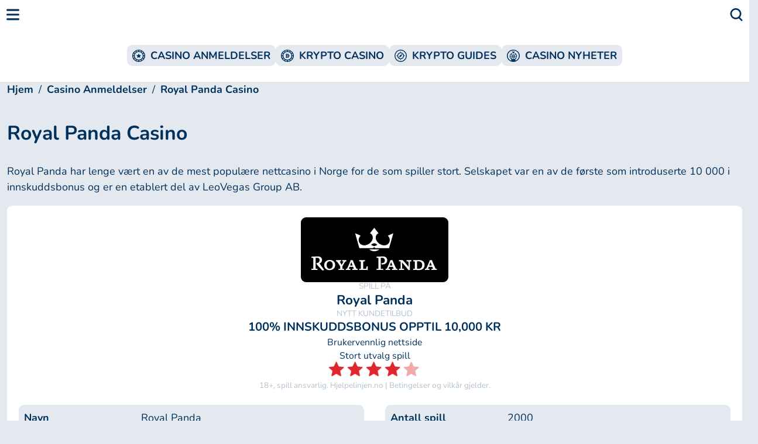

--- FILE ---
content_type: text/html; charset=utf-8
request_url: https://www.norcasinos.com/anmeldelser/royal-panda-casino/
body_size: 16428
content:
<!DOCTYPE html><html lang=no-NO prefix="og: https://ogp.me/ns#" data-continent="NA"><head><meta charset=utf-8><meta name=viewport content="width=device-width,initial-scale=1,shrink-to-fit=no"><title>Royal Panda Casino | 100% opptil 10 000 KR bonus</title><meta name=robots content=index,follow><meta property=og:title content="Royal Panda Casino | 100% opptil 10 000 KR bonus "><meta name=description content="Royal Panda er et utmerket nettcasino for deg som liker å spille stort, men fortsatt vil spille på et trygt nettcasino som er etablert av LeoVegas Group."><meta property=og:description content="Royal Panda er et utmerket nettcasino for deg som liker å spille stort, men fortsatt vil spille på et trygt nettcasino som er etablert av LeoVegas Group."><meta property=article:updated_time content=2023-05-05T08:54:20.487Z><meta property=article:published_time content=2023-03-07T20:21:11.923Z><meta property=og:site_name content=norcasinos.com><meta property=og:type content=article><meta property=og:locale content=no_NO><meta name=twitter:card content=summary><meta property=og:url content=https://www.norcasinos.com/anmeldelser/royal-panda-casino/ ><link rel=icon href=/norcasinos/Favicon_mf_uzjHo6.svg type=image/svg+xml><link rel=apple-touch-icon href=/norcasinos/Favicon_mf_uzjHo6-w180-h180.png><link rel=icon href=/norcasinos/Favicon_mf_uzjHo6-w32-h32.png type=image/png sizes=any><link rel=canonical href=https://www.norcasinos.com/anmeldelser/royal-panda-casino/ ><link rel=alternative hreflang=no href=https://www.norcasinos.com/anmeldelser/royal-panda-casino/ ><style>a,input,label{color:inherit}#ap nav nav nav:last-of-type,#av:first-child,.u{margin-bottom:var(--E)}#av:first-child,#av:first-child+[data-bb],.S{margin-top:var(--E)}.aS,.k,ol,ul{padding:0}#ap nav nav,.G,.bW,.bt,.q{--aj:1}#ap a,.ax,a,label{font-weight:700}#ap a,#ap span,.cl{text-decoration-line:none;white-space:nowrap}#ap a,#ap span,.S a,.at,.bh,.k{overflow:hidden}#ap a,#ap span,.S a,.bh,.cl,.k{white-space:nowrap}#ap nav nav,.am,.ap,.bK,.bM,.bQ,.bX,.ba,.bp,.br,.bt,.s{--W:1}#ap a,#ap span,.S a,.aD,.bh{text-overflow:ellipsis}#ap nav nav nav,.bn>:last-child{padding-bottom:0}.bB:after,.z:before{-webkit-mask-image:url(data:image/svg+xml,%3Csvg\ xmlns=\"http://www.w3.org/2000/svg\"\ viewBox=\"0\ 0\ 7\ 12\"%3E%3Cpath\ d=\"M7\ 5.987a1.037\ 1.037\ 0\ 0\ 0-.3-.718L1.761.3A1.035\ 1.035\ 0\ 0\ 0\ .3\ 1.766L4.515\ 6\ .3\ 10.234a1.037\ 1.037\ 0\ 0\ 0\ .466\ 1.731\ 1.028\ 1.028\ 0\ 0\ 0\ 1-.27L6.7\ 6.73a1.036\ 1.036\ 0\ 0\ 0\ .3-.743Z\"/%3E%3C/svg%3E);-webkit-mask-repeat:no-repeat;-webkit-mask-position:center;width:.8em}.bB:after,.k{position:absolute}.c>h1,.c>h2{margin-top:var(--H)}@font-face{font-family:Nunito;font-style:normal;font-weight:400;font-display:swap;src:url(/public/c37bee/4.woff2) format("woff2");unicode-range:U+0100-02BA,U+02BD-02C5,U+02C7-02CC,U+02CE-02D7,U+02DD-02FF,U+0304,U+0308,U+0329,U+1D00-1DBF,U+1E00-1E9F,U+1EF2-1EFF,U+2020,U+20A0-20AB,U+20AD-20C0,U+2113,U+2C60-2C7F,U+A720-A7FF}@font-face{font-family:Nunito;font-style:normal;font-weight:400;font-display:swap;src:url(/public/c37bee/5.woff2) format("woff2");unicode-range:U+0000-00FF,U+0131,U+0152-0153,U+02BB-02BC,U+02C6,U+02DA,U+02DC,U+0304,U+0308,U+0329,U+2000-206F,U+20AC,U+2122,U+2191,U+2193,U+2212,U+2215,U+FEFF,U+FFFD}@font-face{font-family:Nunito;font-style:normal;font-weight:700;font-display:swap;src:url(/public/c37bee/9.woff2) format("woff2");unicode-range:U+0100-02BA,U+02BD-02C5,U+02C7-02CC,U+02CE-02D7,U+02DD-02FF,U+0304,U+0308,U+0329,U+1D00-1DBF,U+1E00-1E9F,U+1EF2-1EFF,U+2020,U+20A0-20AB,U+20AD-20C0,U+2113,U+2C60-2C7F,U+A720-A7FF}@font-face{font-family:Nunito;font-style:normal;font-weight:700;font-display:swap;src:url(/public/c37bee/10.woff2) format("woff2");unicode-range:U+0000-00FF,U+0131,U+0152-0153,U+02BB-02BC,U+02C6,U+02DA,U+02DC,U+0304,U+0308,U+0329,U+2000-206F,U+20AC,U+2122,U+2191,U+2193,U+2212,U+2215,U+FEFF,U+FFFD}*,::after,::before{--X:0;--Y:0;--aF:0;--aG:0;--aH:0;--ax:1;--ay:1;--al:translateX(var(--X)) translateY(var(--Y)) rotate(var(--aF)) skewX(var(--aG)) skewY(var(--aH)) scaleX(var(--ax)) scaleY(var(--ay));--ad:var(--aL,);--u:0px;--v:rgba(255,255,255,1);--ae:rgba(59,130,246,var(--R));--R:0.5;--o:0 0 #0000;--Z:0 0 #0000;--aI:0 0 #0000;--C:0 0 #0000}::backdrop{--X:0;--Y:0;--aF:0;--aG:0;--aH:0;--ax:1;--ay:1;--al:translateX(var(--X)) translateY(var(--Y)) rotate(var(--aF)) skewX(var(--aG)) skewY(var(--aH)) scaleX(var(--ax)) scaleY(var(--ay));--ad:var(--aL,);--u:0px;--v:rgba(255,255,255,1);--ae:rgba(59,130,246,var(--R));--R:0.5;--o:0 0 #0000;--Z:0 0 #0000;--aI:0 0 #0000;--C:0 0 #0000}:root{--af:"⭐️⭐️⭐️⭐️⭐️";--ag:2.8rem;--aM:var(--O);--h:var(--b);--az:var(--p);--at:"•";--au:"•";--aJ:var(--aa);--P:16px;--D:18px;--ab:1290px;--ac:0.25rem;--am:0.5rem;--an:1rem;--ao:1.5rem;--ap:2rem;--x:0.25rem;--E:0.5rem;--F:1rem;--G:1.5rem;--H:2rem;--I:7rem;--aq:12px;--av:1.5;--aA:2px;--ah:0.5rem;--y:9999px;--p:rgb(var(--S));--b:var(--Q);--w:Nunito,ui-sans-serif,system-ui,-apple-system,BlinkMacSystemFont,"Segoe UI",Roboto,"Helvetica Neue",Arial,"Noto Sans",sans-serif,"Apple Color Emoji","Segoe UI Emoji","Segoe UI Symbol","Noto Color Emoji";--i:var(--w);--J:0,49,93;--K:107,126,181;--z:255,255,255;--A:216,161,96;--aw:251,16,0;--aB:0,180,101;--O:222,40,45;--j:255,255,255;--f:var(--Q);--Q:228,233,239;--l:var(--J);--ar:255,255,255;--T:230,230,230;--aC:var(--J);--as:228,233,239;--c:var(--z);--aD:var(--aB);--aE:var(--aw);--aK:var(--O);--k:var(--z);--q:var(--J);--g:var(--aC);--r:var(--J);--m:var(--aC);--U:var(--aN);--aN:0,0,0;--V:var(--aN);--d:var(--aN);--e:var(--aN);--a:var(--z);--S:var(--aN);--B:var(--aN);--L:var(--aN);--s:transparent;--t:var(--F)}.am,.bz{--p:rgba(var(--B), 1)}*,:after,:before{box-sizing:border-box;border:0 solid var(--s)}#ap nav nav,.K{border-radius:var(--ah)}a,label{text-decoration:inherit;text-decoration-thickness:min(2px,var(--aA));text-underline-offset:0.1em}a:focus-visible{outline:transparent solid 2px;outline-offset:2px;--o:var(--ad) 0 0 0 var(--u) var(--v);--Z:var(--ad) 0 0 0 calc(3px + var(--u)) var(--ae);box-shadow:var(--o),var(--Z),var(--aI);--R:0.5;--ae:rgba(var(--ai), var(--R));--R:0.5;--u:2px;--v:var(--b)}#ap a:hover,#ap span:hover,.bd:hover,a:hover{text-decoration-line:underline}ol,ul{list-style-type:none;margin:0}button{all:unset}img,object{height:auto}input{font-size:inherit}html{font-family:var(--w);-webkit-font-smoothing:antialiased;font-size:var(--P)}body{line-height:var(--av)}#at:checked,#at:checked~div{clip:inherit;display:inline-block}#at:focus-visible+label{--R:0.5}#at:checked{z-index:10}#at:checked~div{z-index:5;padding-left:calc(300px + var(--F));line-height:2rem;font-size:3rem}#at:checked~nav{box-shadow:0 3px 26px #00315D33;visibility:visible;transform:translateX(0)}#ap a,#ap span{line-height:var(--H);display:flex;align-items:center;height:44px;padding-right:var(--F);border-top-width:var(--aA);--M:1;border-color:rgba(var(--aC),var(--M));--M:0.1;text-align:left}#ap nav{line-height:0}#ap a{width:100%}#ap nav nav{padding-left:var(--am);padding-right:var(--am);background-color:rgba(var(--f),var(--aj));color:rgba(var(--l),1);width:100%}#ap nav nav a{--M:1;border-color:rgba(var(--l),var(--M));--M:0.1}#ap nav input:checked+nav+a,#ap nav nav>a:first-of-type{border-top-width:0}#ap nav nav nav{--aj:1;background-color:rgba(var(--aC),var(--aj));--W:1;color:rgba(var(--Q),1)}#ap nav nav nav a{--M:1;border-color:rgba(var(--Q),var(--M));--M:0.1}#ap nav nav input:before{background-color:currentColor}#ap nav input:checked:before,.bA:checked+p label:after{transform:rotate(90deg)}#ap nav div:has(>input:checked)+div a:first-of-type{border-top-width:0}*{--aP:' '}#aP,#aP:not(:checked)~div ol,.S:empty,.p{display:none}.S a,.bA:checked~div,.bY,.z:before{display:block}#aP~* #aQ:after{content:"Skjul"}#aP:not(:checked)~* #aQ:after{content:"Vis"}@media (min-width:640px){footer .bm>:last-child{text-align:right}}.k{width:1px;height:1px;margin:-1px;clip:rect(0,0,0,0);border-width:0}.bN::placeholder{--n:1;color:rgba(var(--aC),var(--n));--n:0.3}.bM{color:#000}.bt{color:rgba(var(--V),1)}.bX{color:rgba(var(--r),1)}.s{color:rgba(var(--q),1)}.ba{color:rgba(var(--aO),1)}.bQ{color:rgba(var(--a),1)}.bp{color:rgba(var(--U),1)}.br{color:rgba(var(--m),1)}.bK{color:rgba(var(--aC),1)}.ap{color:#fff}.w{--o:var(--ad) 0 0 0 var(--u) var(--v);--Z:var(--ad) 0 0 0 calc(3px + var(--u)) var(--ae);box-shadow:var(--o),var(--Z),var(--aI);--R:0.5;--ae:rgba(var(--ai), var(--R));--R:0}.E{height:50%;width:50%}.L{--Y:-100%;transform:var(--al);--X:-50%;transform:var(--al);width:83.333333%;transition-property:all;transition-timing-function:cubic-bezier(0.4,0,0.2,1);left:50%}.bB:after,.s,.z:before{transition-property:transform;transition-timing-function:cubic-bezier(0.4,0,0.2,1);transition-duration:150ms}.l{cursor:pointer}.I{position:fixed}.d{display:flex}.aU{flex:1 1 0%}.z{float:right}.aJ{gap:var(--x)}.ck{gap:var(--E)}.bG{gap:var(--F)}.bl{display:grid}.ab{height:1.2rem;width:1.2rem}.v{height:16px;width:16px}.o{height:100%}.bg{height:44px}.X{height:var(--ap)}.bZ,.z:checked+nav{display:inline-block}.bO{display:inline-flex}.s{visibility:hidden}.ah{margin:0}.H{opacity:0}.aL{opacity:.3}.bj{opacity:.8}.J,.S a{padding:var(--E)}.ao{padding:var(--F)}.cd{padding:var(--aq)}.C{position:relative}.g{width:100%}.x{width:44px}.ce{margin-left:calc(var(--E) * -1);margin-right:calc(var(--E) * -1)}.T{margin-left:calc(var(--aq) * -1);margin-right:calc(var(--aq) * -1)}.G{background-color:rgba(var(--Q),var(--aj))}.bt{background-color:rgba(var(--aE),var(--aj))}.bW{background-color:rgba(var(--as),var(--aj))}.q{background-color:rgba(var(--ar),var(--aj))}.bQ,.z:before{background-color:rgba(var(--O),var(--aj));--aj:1}.bQ{box-shadow:var(--N,none)}.bp{--aj:1;background-color:rgba(var(--aD),var(--aj))}.ap{--aj:1;background-color:rgba(239,68,68,var(--aj))}.by{--aj:1;background-color:rgba(var(--j),var(--aj))}.ca{--aj:1;background-color:rgba(var(--aC),var(--aj))}.S{--aj:1;background-color:rgba(255,255,255,var(--aj));max-height:300px}.cm{--M:1;border-color:rgba(var(--O),var(--M))}.bD{margin-left:auto;margin-right:auto}.bo{margin-top:var(--G);margin-bottom:var(--G)}.bw{margin-top:1.5rem;margin-bottom:1.5rem}.bC div>:last-child,.bU,.bn>:last-child,.c>:last-child:not([data-be]){margin-bottom:0}.bL{outline:transparent solid 2px;outline-offset:2px}.cj{padding-left:var(--E);padding-right:var(--E)}.V,.e{padding-left:var(--aq);padding-right:var(--aq)}.Z{padding-left:var(--am);padding-right:var(--am)}.bP{padding-left:var(--an);padding-right:var(--an)}.be a:before,.z{padding-right:var(--E)}.ci{padding-top:var(--E);padding-bottom:var(--E)}.T,.bX{padding-bottom:var(--G)}.T{padding-top:var(--G)}.m{margin-left:-12px}.U{margin-left:calc(var(--aq) * -1)}.D{margin-right:-12px}.y{margin-right:calc(var(--E) * -1)}.aR,.bs:before,.bu:before{margin-right:var(--E)}.an{container-type:inline-size}.cn{background-color:transparent}.bx{border-width:var(--aA)}.bN{appearance:none;border-width:0}.z{margin-top:-44px;border-color:transparent;-webkit-appearance:none;-moz-appearance:none;appearance:none}.cd{bottom:0;border-top-width:var(--aA)}.P{flex-direction:column}.aA{flex-grow:1}.bW{flex-grow:0}.ck{flex-wrap:wrap}.aG{column-gap:var(--F)}.bm{column-gap:var(--G)}.aF{row-gap:var(--E)}.bv{row-gap:var(--F)}.i{align-items:center}.aO{column-gap:var(--H);align-items:flex-start}.h{column-gap:var(--am);justify-content:space-between}.t{justify-content:center}.bV{justify-content:flex-end}.Y{line-height:1}.bh{color:inherit;line-height:44px}.cg{line-height:1.2}.r{left:0;top:0}.aw{max-height:100%;object-fit:contain}.au{aspect-ratio:180/125;max-width:14rem;flex-shrink:0}.L{transition-duration:.3s;max-width:42rem;top:var(--E)}.bY{max-width:100%}.af{max-width:var(--ab)}.aZ{margin-bottom:var(--F)}.bm{margin-bottom:1.5rem}.b{margin-bottom:var(--aq)}.a{min-height:100vh}.O{min-width:280px}.A{min-width:100%}.bc{margin-left:var(--E)}.bi{margin-left:var(--G);list-style-type:disc;list-style-position:inside}.ba,.c>:first-child:not(input,[data-be]){margin-top:0}.aO{margin-top:var(--G)}.aE{text-transform:none}.V{overflow-x:auto}.s{overflow-x:hidden}.aj{overflow-x:scroll;overflow-y:hidden}.Q{overflow-y:scroll}.bB{place-content:space-between;padding-right:var(--H)}.bC{padding-top:0}.bW{margin-top:var(--t);padding-top:var(--G)}.bE{font-size:1.5rem;text-wrap:balance}.aq{text-align:center}.bw{text-align:left}.aB{font-size:1.125rem}.s{text-align:right;transform:translateX(-100%)}.bb{font-weight:400;font-size:.875rem}.az{font-size:1.25rem}.bT{font-size:.75rem}.aC{text-transform:uppercase}.aY:hover,.bj{text-decoration-line:underline}.ak{white-space:pre}.cc{z-index:20}.f{position:static;z-index:30}.R{z-index:40}.aN{grid-template-columns:repeat(1,minmax(0,1fr))}.bq{list-style-type:none}.bP{border-radius:var(--y)}.bC{border-bottom-left-radius:var(--ah);border-bottom-right-radius:var(--ah)}.M:focus-within{--Y:0;transform:var(--al);opacity:1}.bk:hover{opacity:1}.bJ:focus-visible{--o:var(--ad) 0 0 0 var(--u) var(--v);--Z:var(--ad) 0 0 0 calc(3px + var(--u)) var(--ae);box-shadow:var(--o),var(--Z),var(--aI);--R:0.5;--ae:rgba(var(--ai), var(--R))}.bS:focus-visible{outline:transparent solid 2px;outline-offset:2px;--u:2px;--v:var(--b);--R:0.5}.bR:disabled{cursor:default;opacity:.6}.b{margin-top:var(--ak)}.f{--b:rgba(var(--ar), 1);height:var(--ag)}.j>nav{width:100vw;height:100vh}.n{stroke:rgb(var(--q));stroke-width:.07rem}.F{fill:rgb(var(--q))}.z:before{content:"";height:.8em;transform-origin:center}.B{background-size:contain;background-repeat:no-repeat;height:calc(var(--ag) * 0.65);background-image:url(/norcasinos/norcasinos-logo_spJ82Ea6d.svg);background-position:center;aspect-ratio:85/14}@media (min-width:1024px){.N{min-width:200px}}.S a{width:100%}.U{width:calc(100% + var(--aq) * 2);-webkit-mask-image:linear-gradient(to left,transparent,black var(--aq),black calc(100% - var(--aq)),transparent)}.ai{-ms-overflow-style:none;scrollbar-width:none}.ai::-webkit-scrollbar{display:none}.aA:before,.ay:before{display:block;height:1.1em;font-size:.75rem;text-transform:uppercase;line-height:1;opacity:.3;white-space:pre;overflow:hidden;font-weight:400}.ag{-webkit-mask-image:linear-gradient(to left,transparent 0,black var(--H))}.am{color:rgba(var(--m),1);--aj:1;background-color:rgba(var(--j),var(--aj))}.ar{grid-template-columns:auto 1fr 2fr auto;grid-template-areas:"ax ay az aA""ax af af af"}@container (max-width:1008px){.ar{grid-template-columns:auto 2fr auto;grid-template-areas:"ax az aA""ax af af"}[data-area=ay]{display:none}}.au{grid-area:ax;background:#000}.ay:before{content:"Spill på"}.ay{grid-area:ay}.aA:before{content:"Nytt kundetilbud"}.aA{grid-area:az}.aD{overflow:hidden;-webkit-box-orient:vertical;display:-webkit-box}@container (max-width:756px){.aD{line-height:1.27em;height:2.54em;-webkit-line-clamp:2}}@container (min-width:756px){.as{display:grid;align-items:flex-start;text-align:left}.av{height:var(--I);width:auto}.aM{text-align:right}.aI{grid-template-columns:repeat(2,minmax(0,1fr))}.aH{padding-top:1.1em}}.aH{grid-area:aA}.aK{font-size:calc(var(--an) * 1.3);--aQ:80%}.aK:before{content:var(--af);letter-spacing:3px;background:linear-gradient(90deg,rgba(var(--O),1) var(--aQ),rgba(var(--O),.4) var(--aQ));-webkit-background-clip:text;-webkit-text-fill-color:transparent}.aL:after{content:"18+, spill ansvarlig. Hjelpelinjen.no | Betingelser og vilkår gjelder."}.aL{grid-area:af}.aY:hover{cursor:pointer}.be a:before{counter-increment:elementcounter;content:var(--aP) counter(elementcounter) ".";font-weight:400}.bf{counter-reset:elementcounter}.bj{color:var(--p)}.T,.bz{--W:1;color:rgba(var(--m),1)}.bm{grid-template-columns:repeat(auto-fit,minmax(250px,1fr))}.bn>:first-child{padding-top:0;margin-top:0}.bs:before{content:var(--at);--W:1;color:rgba(var(--aD),1)}.bu:before{content:var(--au);--W:1;color:rgba(var(--aE),1)}.bz{--u:2px;--v:var(--b)}.bz:focus-within{--R:0.5}.bB:after{content:"";height:.8em;--aj:1;background-color:rgba(var(--O),var(--aj));right:var(--F)}.bW{--p:rgba(var(--L), 1)}.c>:is(h1,h2,h3,p,ol,ul){scroll-margin-top:calc(var(--ak) + var(--F));max-width:var(--ab);margin-left:auto;margin-right:auto;width:100%}.c>:is(h1,h2,h3){font-weight:700;line-height:1.2}.c>h1{margin-bottom:var(--G);font-size:1.875rem}.bE>*,.c>h2{font-size:1.5rem}.c>h2{margin-bottom:var(--F)}.c>h3{margin-bottom:var(--E);margin-top:var(--G);font-size:1.25rem}.c>p{margin-bottom:var(--F);margin-top:var(--F)}.c>:is(img,div,section,nav,iframe):not([data-be]){margin-top:var(--G);margin-bottom:var(--G)}main article>:first-child:not(:is(input,[data-bb],[data-aw])){padding-top:var(--aq)}li :is(h1,h2,h3){display:inline-block;margin:0}@supports selector(:has(+ *)){main:has(article>[data-bb]:last-child){margin-bottom:0}main:has(article>[data-bb]:last-child)+footer{margin-top:0}}.T{background-color:rgb(var(--j));--b:var(--j);--p:var(--B)}.aa{-webkit-mask-image:url(/casino-reviews_1__1oORR7gpn6.svg)}.ac{-webkit-mask-image:url(/crypto-casinos_1__iwkhWKtA-.svg)}.ad{-webkit-mask-image:url(/crypto-guides_1__-G-pcBdDt.svg)}.ae{-webkit-mask-image:url(/casino-articles_1__DzwWdDjK6.svg)}.al:after{content:"/";margin-left:var(--E);margin-right:var(--E)}.aV>input:checked~.aW{display:inline}.aV>input:checked~.aX{display:none}.bE>*{font-weight:700}@media (min-width:768px){html{font-size:var(--D)}.aT{width:33.333333%}.cf{display:flex}.ch{flex:1 1 0%;margin-bottom:0;padding-right:var(--G)}.aQ{flex-direction:row}.W{justify-content:center}.bI{max-width:768px}.bF{font-size:1.875rem}.aP{grid-template-columns:repeat(2,minmax(0,1fr))}.j>nav{max-width:320px}.bE>*{max-width:768px;font-size:1.875rem}.bH{grid-template-columns:1fr auto}}</style></head><body class="d ah G P a"><header class="d g q e f"><div class="d g bD h aF i af"><nav class="d i j" id=ap aria-labelledby=at><input class="k l I o H g r" type=checkbox id=at><label class="w l d bg C x m i t" for=at aria-label=Menu><svg class="E n" viewBox="1.5 0 7 5"><g stroke-width=1 stroke-linecap=round><path d="M2,0 8,0"></path><path d="M2,2.5 8,2.5"></path><path d="M2,5 8,5"></path></g></svg></label><div class="I o p g r"></div><nav class="s I J q r Q cc"><label class="l bg bO x y i t u" for=at aria-label=Close><svg class="v F" viewBox="0 0 11 12"><path d="M1.185 11.546a1.24 1.24 0 0 1-.839-.287.975.975 0 0 1-.346-.748 1.538 1.538 0 0 1 .38-.966l3.728-4.6v1.357l-3.5-4.301a1.436 1.436 0 0 1-.391-.966A1.011 1.011 0 0 1 .573.288 1.24 1.24 0 0 1 1.413 0a1.917 1.917 0 0 1 .885.184 1.983 1.983 0 0 1 .655.575l2.763 3.542H4.708L7.491.759a2.269 2.269 0 0 1 .667-.575A1.791 1.791 0 0 1 9.009 0a1.2 1.2 0 0 1 .851.3 1.028 1.028 0 0 1 .333.759 1.494 1.494 0 0 1-.4.966L6.314 6.279V4.991l3.726 4.554a1.359 1.359 0 0 1 .391.943 1.05 1.05 0 0 1-.356.759 1.243 1.243 0 0 1-.863.3 1.791 1.791 0 0 1-.851-.184 2.269 2.269 0 0 1-.667-.575L4.708 7.015h.966l-2.966 3.772a2.3 2.3 0 0 1-.644.563 1.756 1.756 0 0 1-.879.196Z"></path></svg></label><div><a href=/revolut-casino/>Revolut</a></div><div><a href=/anmeldelser/>Casino Anmeldelser</a><input class="w l d z bg C x y i bV K" type=checkbox><nav class="p A"><a href=/anmeldelser/bitstarz-casino/>Bitstarz Casino</a><a href=/anmeldelser/bc-game-casino/>BC Game Casino</a><a href=/anmeldelser/casino-friday/>Casino Friday</a><a href=/anmeldelser/22bet-casino/>22Bet Casino</a><a href=/anmeldelser/highroller-casino/>Highroller Casino</a><a href=/anmeldelser/casumo-casino/>Casumo</a><a href=/anmeldelser/unibet-casino/>Unibet Casino</a><a href=/anmeldelser/palmslots-casino/>Palmslots Casino</a><a href=/anmeldelser/refuel-casino/>Refuel Casino</a><a href=/anmeldelser/tsars-casino/>Tsars Casino</a><a href=/anmeldelser/amok-casino/>Amok Casino</a><a href=/anmeldelser/bitspin-casino/>Bitspin Casino</a><a href=/anmeldelser/doggo-casino/>Doggo Casino</a><a href=/anmeldelser/goodman-casino/>Goodman Casino</a><a href=/anmeldelser/need-for-spins-casino/>Need for Spin Casino</a><a href=/anmeldelser/digibet-casino/>Digibet Casino</a><a href=/anmeldelser/leovegas-casino/>Leovegas Casino</a><a href=/anmeldelser/raptor-casino/>Raptor Casino</a><a href=/anmeldelser/casinodays/>CasinoDays</a><a href=/anmeldelser/winz-casino/>Winz Casino</a><a href=/anmeldelser/bingo-casino/>Bingo.com Casino</a><a href=/anmeldelser/casoo-casino/>Casoo Casino</a><a href=/anmeldelser/mount-gold/>Mount Gold</a><a href=/anmeldelser/skycrown-casino/>Skycrown Casino</a><a href=/anmeldelser/rolling-slots-casino/>Rolling Slots Casino</a><a href=/anmeldelser/maria-casino/>Maria Casino</a><a href=/anmeldelser/7bit-casino/>7Bit Casino</a><a href=/anmeldelser/royal-panda-casino/>Royal Panda Casino</a><a href=/anmeldelser/bitdreams-casino/>BitDreams Casino</a></nav></div><div><a href=/cashback-casino/>Cashback casino</a></div><div><a href=/nyheter/>Casino</a></div><div><a href=/nyheter/>Casino Nyheter</a></div><div><a href=/krypto-guides/>Krypto Guides</a><input class="w l d z bg C x y i bV K" type=checkbox><nav class="p A"><a href=/krypto-guides/hva-er-metamask/>Hva er metamask</a><a href=/krypto-guides/bitcoin-wallet-norge/>Bitcoin Wallet Norge</a><a href=/krypto-guides/hva-er-ethereum/>Hva er Ethereum</a></nav></div><div><a href=/mobil-casino/>Mobil Casino</a></div><div><a href=/krypto-casino/>Krypto Casino</a></div></nav></nav><div class="d i t"><a class=B href=/ aria-label=norcasinos.com></a></div><label class="l d bg C x D i t" for=search><svg class="E F" viewBox="1 0 18 19" fill=currentColor><path d="m18.667 17.051-3.444-3.449a8.143 8.143 0 1 0-1.751 1.481l3.58 3.586a1.143 1.143 0 0 0 1.615-1.617v-.001ZM3.279 8.165a5.866 5.866 0 1 1 5.876 5.885 5.888 5.888 0 0 1-5.876-5.885Z"></path></svg></label><div class="L M I H J G i aB R K"><div class="C g"><input class="X g bL bP N" id=search autocomplete=off aria-label=Search placeholder=Search...></div><div class="g O" id=search-results><ul class="bM d g S P Y Q R K"></ul></div></div></div></header><main class="bK aU b"><article class="c g e"><section class="c T e" data-bb=""><nav class="U aC ak"><div class="d aG V W ai"><a class="d X G Z ax i Y K" href=/anmeldelser/><div class="ab ca aR aa"></div>Casino Anmeldelser</a><a class="d X G Z ax i Y K" href=/krypto-casino/><div class="ab ca aR ac"></div>Krypto Casino</a><a class="d X G Z ax i Y K" href=/krypto-guides/><div class="ab ca aR ad"></div>Krypto Guides</a><a class="d X G Z ax i Y K" href=/nyheter/><div class="ab ca aR ae"></div>Casino Nyheter</a></div></nav></section><nav class="g bD af ag" id=av data-aw=""><ol class="d ah aS aj bq ai"><li class="ak al"><a href=/>Hjem</a></li><li class="ak al"><a href=/anmeldelser/>Casino Anmeldelser</a></li><li class=ak><a href=/anmeldelser/royal-panda-casino/>Royal Panda Casino</a></li></ol></nav><h1><strong>Royal Panda Casino</strong></h1><p>Royal Panda har lenge vært en av de mest populære nettcasino i Norge for de som spiller stort. Selskapet var en av de første som introduserte 10 000 i innskuddsbonus og er en etablert del av LeoVegas Group AB.</p><div class="at g bD bx af K am"><div class="ao an"><div class="ar d bG o P i aq as"><a class="d at C g au i K av ao" data-area=ax><img class="bY o g aw" src=/Casino_Logos/brand_logo_primary_U0nRZRFBe.svg alt="Brand logo primary nrzrfbe" width=480 height=165 loading=lazy></a><div class="ax az ay" data-area=ay>Royal Panda</div><div class="ax az aA" data-locale=no data-area=az><div class="ax aB aC aD">100% innskuddsbonus opptil 10,000 Kr</div><div class="bb aE">Brukervennlig nettside</div><div class="bb aE">Stort utvalg spill</div></div><div class="aH bl aG aF aN aI" data-area=aA><div class="d aJ P i t Y"><span class="C aK" aria-hidden=true role=img></span></div><div></div></div><div class="aL g Y aq bT aM"></div></div><dl class="bl aO aF aN aP"><div class="d ah J g G P K aQ"><dt class="ah aS ax aR aT">Navn</dt><dd class="aU ah aS">Royal Panda</dd></div><div class="d ah J g G P K aQ"><dt class="ah aS ax aR aT">Antall spill</dt><dd class="aU ah aS">2000</dd></div><div class="d ah J g G P K aQ"><dt class="ah aS ax aR aT">Lisens</dt><dd class="aU ah aS"><div class=aV><input class=p id=aB type=checkbox><span>MGA, UKGC, Malta Gaming Authority, UK Gambling Commission</span></div></dd></div><div class="d ah J g G P K aQ"><dt class="ah aS ax aR aT">Lanseringsår</dt><dd class="aU ah aS">2014</dd></div><div class="d ah J g G P K aQ"><dt class="ah aS ax aR aT">Kundeservice</dt><dd class="aU ah aS"></dd></div><div class="d ah J g G P K aQ"><dt class="ah aS ax aR aT">Betalingsmetoder</dt><dd class="aU ah aS"><div class=aV><input class=p id=aH type=checkbox><span>iDebit, Visa duplicate, EcoPayz, MuchBetter, Instadebit, Apple Pay, Mastercard, Visa</span>, <span class="p aW">Bankoverføring, Skrill, Neteller, Paysafecard, AstroPay, Przelewy24, Sofort, Giropay, Boleto Bancário, Fundsend, Todito Cash, Trustly, SafetyPay, Maestro, Epro, Interac, iWallet, PayPal, Zimpler, Euteller, Ecobanq, Neosurf, AGMO </span><label class="ax ak aY aX" for=aH>Vis 23 Mer &gt;&gt;</label><label class="ax ak aY aW p" for=aH>Vis mindre</label></div></dd></div><div class="d ah J g G P K aQ"><dt class="ah aS ax aR aT">Spillleverandører</dt><dd class="aU ah aS"><div class=aV><input class=p id=aN type=checkbox><span>NetGaming, Evolution Gaming, Pragmatic Play, Red Tiger Gaming, Microgaming, IronDog, 4ThePlayer, Authentic Gaming</span>, <span class="p aW">Fantasma Games, Foxium, Green Jade Games, Hacksaw Gaming, iSoftBet, Just for the Win, Kalamba Games, NetEnt, NoLimit City, PG Soft, Plank Gaming, Play'n GO, Playson, Push Gaming, Quickspin, Rabcat, Relax Gaming, ReelPlay, Stakelogic, Synot Games, Wazdan </span><label class="ax ak aY aX" for=aN>Vis 21 Mer &gt;&gt;</label><label class="ax ak aY aW p" for=aN>Vis mindre</label></div></dd></div></dl></div></div><section class="bD af"><input id=aP type=checkbox><p class="ba ax aZ az">Innholdsfortegnelse<span class="bb bc">[<label class="l bd" for=aP id=aQ></label>]</span></p><div class="Y be"><ol class=bf><li><a class="bh bg bZ g" href=#sammendrag-av-royal-panda-casino-anmeldelse>Sammendrag av Royal Panda casino anmeldelse</a></li><li><a class="bh bg bZ g" href=#hvem-er-royal-panda>Hvem er Royal Panda?</a></li><li><a class="bh bg bZ g" href=#royal-panda-casinospill>Royal Panda Casinospill</a></li><li><a class="bh bg bZ g" href=#spillleverandorer-pa-royal-panda-casino>Spillleverandører på Royal Panda casino</a></li><li><a class="bh bg bZ g" href=#royal-panda-sportsbook>Royal Panda Sportsbook</a></li><li><a class="bh bg bZ g" href=#royal-panda-casino-kampanjer-og-lojalitetsprogram>Royal Panda casino kampanjer og lojalitetsprogram</a></li><li><a class="bh bg bZ g" href=#hvordan-registrerer-jeg-meg-pa-royal-panda-casino-og-far-velkomstbonus>Hvordan registrerer jeg meg på Royal Panda casino og får velkomstbonus?</a></li><li><a class="bh bg bZ g" href=#royal-panda-lojalitetsprogram>Royal Panda Lojalitetsprogram</a></li><li><a class="bh bg bZ g" href=#royal-panda-casino-no-deposit-bonus>Royal Panda casino No Deposit Bonus</a></li><li><a class="bh bg bZ g" href=#royal-panda-online-casino-betalingsmetoder>Royal Panda Online Casino betalingsmetoder</a></li><li><a class="bh bg bZ g" href=#hvordan-gjor-jeg-et-innskudd-pa-royal-panda-casino>Hvordan gjør jeg et innskudd på Royal Panda casino?</a></li><li><a class="bh bg bZ g" href=#hvordan-tar-jeg-ut-gevinster-fra-royal-panda-casino>Hvordan tar jeg ut gevinster fra Royal Panda casino?</a></li><li><a class="bh bg bZ g" href=#hvor-lang-tid-tar-royal-panda-casino-pa-uttak>Hvor lang tid tar Royal Panda casino på uttak?</a></li><li><a class="bh bg bZ g" href=#royal-panda-mobil-casino>Royal Panda Mobil casino</a></li><li><a class="bh bg bZ g" href=#royal-panda-casino-kundeservice>Royal Panda Casino kundeservice</a></li><li><a class="bh bg bZ g" href=#royal-panda-casino-ansvarlig-spill-tiltak>Royal Panda casino ansvarlig spill tiltak</a></li><li><a class="bh bg bZ g" href=#royal-panda-casino-faq>Royal Panda casino FAQ</a></li></ol></div></section><h2 id=sammendrag-av-royal-panda-casino-anmeldelse>Sammendrag av Royal Panda casino anmeldelse</h2><p>Her finner du et stort utvalg spill fra kjente utviklere som Evolution, Play’n Go og MicroGaming for å nevne noen. I tillegg til et stort utvalg spilleautomater, så vil du også finne live casino og sport på Royal Panda Casino. Det er også verdt å merke seg at de kjører en rekke kampanjer hver eneste uke, så her kan det være mye spennende å prøve seg på. Bare følg med på siden for kampanjer og finn ut hva du vil prøve før de forsvinner igjen. I vår Royal Panda anmeldelse vil du finne mer om:</p><ul class="g bD af bi"><li>Hvilke spill de tilbyr</li><li>Attraktive bonuser</li><li>Lisenser og sikkerhet</li></ul><h2 id=hvem-er-royal-panda><strong>Hvem er Royal Panda?</strong></h2><p>Royal Panda er eid av Royal Panda Limited - et selskap som tilhører den svenske spillkjempen LeoVegas Group AB. Selskapet har lenge operert som et selvstendig nettcasino og har blitt godt etablert som en operatør innen highroller segmentet. Dette betyr også at du vil finne ganske heftige bonuser på dette området, så her er det gode muligheter for innskuddsbonus.&nbsp;Selskapet har virksomheten sin på Malta og det er også her de har lisens fra Malta Gaming Authority. Når det kommer til utvalg av spill, så vil du finne en rekke kjente utviklere fordelt på casino, live casino og sportsbook om du velger å opprette en konto på Royal Panda Casino. Vi har selvfølgelig sett nærmere på hva de har å tilby, og alt dette kan du lese om i vår anmeldelse.&nbsp;</p><h2 id=royal-panda-casinospill><strong>Royal Panda Casinospill</strong></h2><p>Med seriøse leverandører som Microgaming, NetEnt, 1x2 Gaming og Evolution er det ingen tvil om at dette nettcasinoet er en perfekt destinasjon for deg som elsker spill. Her vil du finne tusenvis av spennende muligheter og en rekke ulike <a class="bj ax bk" href=/casinospill/>casinospill</a> fra mange av de mest kjente merkevarene. For å nevne noen kan du blant annet spille på Wild Water, Mega Moolah, Starburst og en rekke andre.&nbsp;Selv om de tilbyr et stort utvalg spill, så er det ganske enkelt å finne frem i det enorme utvalget. Alt du trenger gjøre er å åpne deres casino og bruke de ulike filtrene. Her kan du finne mange spennende godbiter som Grim Muerto, Fat Drac, Reel Big Fish og utallige andre.&nbsp;Foretrekker du live casino, så vil du selvfølgelig også finne et godt utvalg av dette hos Royal Panda Casino. Her er det Evolution Gaming og Pragmatic Play Live som står for det meste av underholdningen, noe som bare styrker inntrykket av høy kvalitet. Hos Royal Panda kan du nyte godt av Blackjack, Roulette, Poker og en rekke gameshow som byr på spenning døgnet rundt.&nbsp;</p><h2 id=spillleverandorer-pa-royal-panda-casino><strong>Spillleverandører på Royal Panda casino</strong></h2><p>Selv om man skulle forvente et stort antall leverandører på et nettcasino av denne størrelsen, så har Royal Panda tatt en litt annen tilnærming. De har nemlig et svært begrenset utvalg, og heller store mengder spill fra de samme utviklerne. Dette betyr at du vil finne et godt utvalg, men også at spillene i stor grad vil fungere på en tilsvarende lik måte.&nbsp;Her er det greit&nbsp; nevne navn som Rabcat, Thunderkick, Elk studios og Pragmatic Play som noen av de utviklerne du vil finne her. I tillegg har de noen utviklere som står for live casino (sliks om Evolution og Pramatic Play live) som kommer i tillegg til utviklerne for spilleautomater.&nbsp;</p><h2 id=royal-panda-sportsbook><strong>Royal Panda Sportsbook</strong></h2><p>Ettersom Royal Panda er et fullkomment nettcasino, så kan de også tilby betting på en rekke ulike spill. Da velger du bare fanen sports for å finne denne oversikten. Her er det greit å merke seg at du kan spille på et enormt utvalg spill inkludert vintersport, håndball, fotball, ulike mesterskap og selvfølgelig esport.&nbsp;Oversikten deres er ikke den mest innovative vi har sett, men du vil fortsatt finne frem med relativt greie egenskaper. Bare filtrer ved hjelp av de ulike boksene eller søk opp lag, idrett og mesterskap i søkefeltet øverst. Dessverre er det ingen velkomstbonus for sport, men du kan fortsatt, få et freebet opptil 500 kroner når du har lagt inn en kvalifiserende innsats.&nbsp;</p><h2 id=royal-panda-casino-kampanjer-og-lojalitetsprogram><strong>Royal Panda casino kampanjer og lojalitetsprogram&nbsp;</strong></h2><p>Når det kommer til kampanjer så har Royal Panda noe for enhver smak. Her vil du finne et bredt utvalg kampanjer som inkluderer gratisspinn, drops &amp; wins, Megaways, ukens utvalgte spill og mye annet moro. Det beste av alt er at det er kampanjer på tvers av forskjellige kategorier, så her kan du virkelig finne frem til mye spennende.&nbsp;Det er liten tvil om at Royal Panda er et nettcasino som har høyt fokus på nettopp belønninger. Her finner du utallige kampanjer, spennende bonuser, men dessverre ikke noe lojalitetsprogram. Dette er forsåvidt helt greit, for antall bonuser og belønninger kan fint konkurrere med det man vanligvis hadde funnet i et lojalitetsprogram uansett.&nbsp;</p><h3><strong>Velkomstbonus tilbud</strong></h3><p>Velkomstbonusen til Royal Panda kan virkelig få deg til å fråste - eller gnage på bambus kanskje? Her kan du få 100% innskuddsbonus opptil 10,000 kroner - og disse kan brukes på et stort utvalg casino, live casino og jackpot spill. Dessverre fungerer den ikke på sportsbetting, men det er fortsatt mye spennende du kan bruke bonusen din på. Det følger ikke noe free spins med denne bonusen, men når du får så mye <a class="bj ax bk" href=/bonus/>innskuddsbonus</a>, så vil man nok uansett ha nok å spille for.&nbsp;</p><h3><strong>Bonusvilkår og betingelser&nbsp;</strong></h3><p>Takker du ja til en innskuddsbonus på Royal Panda er det noen bonusvilkår du må oppfylle før du kan ta ut pengene dine igjen. Dette er primært et omsetningskrav, og er helt vanlig for denne typen bonuser. På dette nettcasinoet må du omsette for 35x det beløpet du har mottatt i bonus. Du har syv dager fra bonusen har blitt kreditert til du må ha oppfylt omsetningskravet. De fleste av disse kravene er helt standard og i stil med det du kan forvente å finne på de fleste andre nettcasinoer.&nbsp;</p><h2 id=hvordan-registrerer-jeg-meg-pa-royal-panda-casino-og-far-velkomstbonus><strong>Hvordan registrerer jeg meg på Royal Panda casino og får velkomstbonus?&nbsp;</strong></h2><p>Ønsker du å gjøre krav på en bonus hos Royal Panda kan du gjøre dette ved å opprette en konto. Straks du har opprettet kontoen din vil du bli spurt om du ønsker å gjøre et innskudd for å hente bonusen din. Pass på at du setter inn minst 200 kroner slik at du kvalifiserer for en bonus.&nbsp;</p><h2 id=royal-panda-lojalitetsprogram><strong>Royal Panda Lojalitetsprogram&nbsp;</strong></h2><p>Det er ikke noe lojalitetsprogram tilgjengelig på dette nettcasinoet, men du kan gjøre krav på en rekke spennende kampanjer og tilbud hver uke. Dette veier ganske godt opp for mangelen på et eget lojalitetsprogram, så de fleste vil nok si seg godt fornøyd med dette.&nbsp;</p><h2 id=royal-panda-casino-no-deposit-bonus><strong>Royal Panda casino No Deposit Bonus</strong></h2><p>Noen operatører tilbyr fortsatt en no deposit bonus til sine spillere, men dette vil du ikke finne hos Royal Panda. Her må du sette inn minst 200 kroner før du kan gjøre krav på en bonus.&nbsp;</p><h2 id=royal-panda-online-casino-betalingsmetoder><strong>Royal Panda Online Casino betalingsmetoder&nbsp;</strong></h2><p>Betalingsmetoder er alltid et viktig punkt for norske spillere og noe vi gjerne legger mye vekt på når vi skriver våre anmeldelser. Her foretrekker vi å se et stort antall metoder tilgjengelig, men ikke alle operatører har dette. Spesielt har det etterhvert blitt stor forskjell på lisensholdere fra MGA og Curacao eGaming, da MGA ikke godtar innskudd med kryptovaluta. Dette er også tilfellet når det gjelder betalingsmetoder på Royal Panda. Her kan du velge Visa, Mastercard, AstroPay og Neosurf som fungerer for norske spillere. Dette er ikke det største utvalget, og vi skulle nok gjerne sett noen flere alternativer - men foreløpig er disse pålitelige metoder som lenge har fungert uten noen større forstyrrelser.&nbsp;</p><h2 id=hvordan-gjor-jeg-et-innskudd-pa-royal-panda-casino><strong>Hvordan gjør jeg et innskudd på Royal Panda casino?</strong></h2><p>Ønsker du å gjøre et innskudd på Royal Panda Casino kan du enkelt gjøre dette fra kontoen din. Alt du trenger gjøre er å åpne menyen og velge innskudd. Her oppgir du informasjonen for kortet eller e-wallet du ønsker å benytte for transaksjonen din. Deretter bekrefter du, og den vil være tilgjengelig innen kort tid.&nbsp;</p><h2 id=hvordan-tar-jeg-ut-gevinster-fra-royal-panda-casino><strong>Hvordan tar jeg ut gevinster fra Royal Panda casino?</strong></h2><p>Skulle du treffe godt på en jackpot eller annen gevinst så vil det være naturlig at du ønsker bruke pengene på noe morsomt. Da er det enkelt å ta ut gevinsten, men du må passe på at du først har oppfylt omsetningskravet. Dersom du ikke har gjort dette, så vil du risikere å miste tilgodehavende beløp som måtte befinne seg på kontoen din. Er du i tvil, så kan du kundeservice for bedre bistand med dette.&nbsp;</p><h2 id=hvor-lang-tid-tar-royal-panda-casino-pa-uttak><strong>Hvor lang tid tar Royal Panda casino på uttak?</strong></h2><p>De aller fleste metoder for uttak på Royal Panda vil gjennomføres umiddelbart og være tilgjengelig på din konto innen kort tid. Det kan riktignok være noen avvik på dette, men da er det oftest hos betalingsleverandøren og ikke hos Royal Panda denne forsinkelsen har oppstått. Bare sørg for at du har nok disponibelt på din konto til å gjøre et uttak, så vil du raskt få dette behandlet.&nbsp;</p><h2 id=royal-panda-mobil-casino><strong>Royal Panda Mobil casino</strong></h2><p>Det er ingen egen Royal Panda app tilgjengelig for norske spillere, men hele nettsiden deres er optimalisert for bruk på mobile enheter. Dette betyr at du raskt og enkelt kan logge deg inn på <a class="bj ax bk" href=/mobil-casino/>casino via mobilen din</a> og deretter få tilgang til stort sett alle spillene som finnes der. Dette har etterhvert blitt den vanligste måten å gjøre det på, da det kan være krevende og ikke minst kostbart å opprettholde en applikasjon for nettcasinoer.&nbsp;Vi testet Royal Panda på både iOS og Android hvor plattformen fungerte uten noen utfordringer. Navigasjonen er utmerket og du vil raskt finne de spillene du måtte ønske å spille på. Alt er selvfølgelig litt mindre format enn på en PC, men fortsatt godt nok til at man kan nyte godt av de ulike spillene.&nbsp;</p><h2 id=royal-panda-casino-kundeservice><strong>Royal Panda Casino kundeservice</strong></h2><p>Noen ganger går ikke ting som man skulle ønske, og da er det greit å vite at kundeservice ikke er langt unna. Hos Royal Panda kan du nyte godt av 24/7 kundeservice som er tilgjengelig på chat. Den er riktignok bare på engelsk, men de svarte godt for seg så det bør være overkommelig for de aller fleste. Du kan også velge å sende dem en melding, men dette tok litt lenger tid - så vi anbefaler at du benytter deg av chatten dersom det er noe du måtte lure på.&nbsp;</p><h2 id=royal-panda-casino-ansvarlig-spill-tiltak><strong>Royal Panda casino ansvarlig spill tiltak</strong></h2><p>Alle operatører som har en gyldig lisens fra regulatoriske myndigheter er pliktig til å innføre tiltak for ansvarlig spill på nettcasinoet sitt. Blant annet betyr dette at spillere selv får bedre kontroll på kontoen sin, og kan iverksette en del tiltak som forebygger spilleavhengighet. De mest opplagte av disse er at man kan sette grenser på kontoen sin angående innsats, innskudd og tap for bestemte perioder.&nbsp;I tillegg kan du velge å gjennomføre en frivillig quiz som har til hensikt å stille deg en del kontrollspørsmål. Denne er selvfølgelig helt frivillig å svare på, men kan gi deg nyttig innsikt i hvordan det går med spillingen din. Sist, men ikke minst kan du velge å stenge kontoen din for en periode dersom du føler at dette er nødvendig. Da vil den ikke være tilgjengelig før du den oppsatte perioden har gått ut. Velger du å stenge den permanent så vil det ikke være mulig å åpne den igjen.&nbsp;</p><h3><strong>Norcasinos.com Royal Panda casino vurdering</strong></h3><p>Vår vurdering av Royal Panda Casino er at dette uten tvil er et godt utgangspunkt for norske spillere. Ikke bare får du tilgang til noen ganske heftige velkomstbonuser, men du kan også nyte godt av et mangfold av kjente spill fra mange casinoleverandører. Det at selskapet er en del av LeoVegas Group styrker også inntrykket om at dette er en seriøs operatør.&nbsp;Det eneste vi gjerne skulle sett var at de hadde flere gratisspinn for spillerne sine, men heftige innskuddsbonuser gjør delvis opp for dette. Alt-i-alt er dette et godt nettcasino som legger godt til rette med en brukervennlig plattform og attraktive belønninger for spillerne. Det er også en bonus at de har spill, odds og live casino - alt på ett sted.&nbsp;</p><section class="c T e" data-bb=""><div class="bl bD bm bv af"><div class="c bn"><div class="by K bo af bD at o"><div class="ao ax bp">Casino Royal Panda casino fordeler</div><ul class="ao bq br"><li class="d bs">Stort utvalg spill</li><li class="d bs">Høye innskuddsbonuser</li><li class="d bs">Brukervennlig nettside</li></ul></div></div><div class="c bn"><div class="by K bo af bD at o"><div class="ao ax bt">Casino Royal Panda casino ulemper</div><ul class="ao bq br"><li class="d bu">Begrenset utvalg poker</li><li class="d bu">Kun engelsk kundeservice</li><li class="d bu">Få betalingsmetoder</li></ul></div></div></div></section><h3>Konklusjon</h3><p>Royal Panda er et utmerket nettcasino for deg som liker å spille stort, men fortsatt vil spille på et trygt nettcasino. Du vil få tilgang til tusenvis av spill fra kjente utviklere, en brukervennlig plattform og mye annet snadder. Det hjelper også at selskapet er en del av det anerkjente spillgiganten LeoVegas - en merkevare som lenge har hatt et godt fotfeste i det norske markedet.&nbsp;</p><h2 id=royal-panda-casino-faq><strong>Royal Panda casino FAQ</strong></h2><section class="d g bD bw P bv af"><div class="w bx K bz by"><input class="k bA" id=aU type=checkbox><p class="ah ax"><label class="l d ao bB C g ax i K" for=aU>Får man gratisspinn på innskuddsbonus hos Royal Panda?</label></p><div class="c p ao bC"><p>Nei - den nåværende bonusen deres er 100% opptil 10,000 kroner, men den inkluderer ikke gratisspinn.&nbsp;</p></div></div><div class="w bx K bz by"><input class="k bA" id=aW type=checkbox><p class="ah ax"><label class="l d ao bB C g ax i K" for=aW>Hvem eier Royal Panda Casino?</label></p><div class="c p ao bC"><p>Det er Royal Panda Limited som eier nettsiden, og dette selskapet er en del av LeoVegas Group AB (nå eid av MGM International).&nbsp;</p></div></div><div class="w bx K bz by"><input class="k bA" id=aY type=checkbox><p class="ah ax"><label class="l d ao bB C g ax i K" for=aY>Hvilke spill finner man på Royal Panda?</label></p><div class="c p ao bC"><p>Du kan finne tusenvis av ulike spill inkludert Gates of Olympus, Book of dead, Starburst og utallige andre kjente titler.&nbsp;</p></div></div><div class="w bx K bz by"><input class="k bA" id=ba type=checkbox><p class="ah ax"><label class="l d ao bB C g ax i K" for=ba>Hvor gammel må man være for å spille på Royal Panda casino?</label></p><div class="c p ao bC"><p>Alle spillere som vil opprette en konto på Royal Panda må være over 18 år før de kan spille på nettkasinoet.&nbsp;</p></div></div></section><section class="c T e" data-bb=""><div class="bD ax bE aq bI bF">Bli med på vårt eksklusive nyhetsbrev på e-post for de aller siste tilbudene, nyhetene og kampanjene</div><div><form class="bG bl bD i aN bI bH" method=post action=https://www.aweber.com/scripts/addlead.pl><input type=hidden name=listname value=abc123><input type=hidden name=meta_message value=1><input type=hidden name=meta_required value=email><input class="bJ bM bN X g bL bP Y bK G" type=email name=email placeholder="Ditt email..."><button class="bO X bP t i Y cl ax l bR bJ bS bd bQ" type=submit>Subscribe</button></form><p class="bU aq bT">Avslutt abonnementet når som helst. Vi lover at vi er spamfrie og vi vil aldri dele opplysningene dine med en tredjepart.</p></div></section></article></main><footer class="d aU g bW e P bV"><div class="c bX g bD af"><div class="bl bD bm bv af"><div class="c bn"><p><strong>Norcasinos</strong></p><p><a class="bj ax bk" href=/om-oss/><strong>Om oss</strong></a></p><p><a class="bj ax bk" href=/kontakt-oss/>Kontakt oss</a></p><p><a class="bj ax bk" href=/ansvarlig-spill/>Ansvarlig Spill</a></p><p><a class="bj ax bk" href=/personvernerklaering/>Personvernerklæring</a></p><p><a class="bj ax bk" href=/informasjonskapsler/>Informasjonskapsler</a></p><p><a class="bj ax bk" href=/promoter-ditt-casino/>Promoter ditt casino</a></p></div><div class="c bn"><p><strong>Flere Casinoer</strong></p><p><a class="bj ax bk" href=/gratis-casino/>Gratis Casino</a></p><p><a class="bj ax bk" href=/mobil-casino/>Mobil Casino</a></p><p><a class="bj ax bk" href=/cashback-casino/>Cashback Casino</a></p><p><a class="bj ax bk" href=/revolut-casino/>Revolut Casino</a></p><p><a class="bj ax bk" href=/paysafe-kort/>Paysafe kort</a></p><p><a class="bj ax bk" href=/neosurf-casino/>Neosurf Casino</a></p><p><a class="bj ax bk" href=/visa-casino/>Visa Casino</a></p><p><a class="bj ax bk" href=/mastercard-casino/>Mastercard Casino</a></p><p><a class="bj ax bk" href=/astropay-casino/>Astropay Casino</a></p><p><a class="bj ax bk" href=/ezeewallet-norge/>eZeeWallet</a></p></div><div class="c bn"><p><strong>Casino Regler</strong></p><p><a class="bj ax bk" href=/casinospill/><strong>Casinospill</strong></a></p><p><a class="bj ax bk" href=/casinospill/blackjack-regler/>Blackjack</a></p><p><a class="bj ax bk" href=/casinospill/roulette-regler/>Roulette</a></p><p><a class="bj ax bk" href=/casinospill/baccarat-regler/>Baccarat</a></p><p><a class="bj ax bk" href=/casinospill/poker-regler/>Poker</a></p><p><a class="bj ax bk" href=/bingo-spill/>Bingo</a></p><p><a class="bj ax bk" href=/casinospill/kortspill/>Kortspill</a></p></div><div class="c bn"><img class="bY bZ" src=/casinorider/verified-safe-to-play__EF0W6sgn.svg alt="Verified safe to play ef sgn" width=256 height=44 loading=lazy data-be=""><p>Alle kasinoene som er oppført er bekreftet som trygge å spille.</p><p>Følg oss på sosiale medier</p><div class="cb ca" data-be=""></div></div></div><p>Copyright ©2025. Alle rettigheter reservert. norcasinos.com</p><p>norcasinos.com markedsfører og sammenligner kasinoer på nett. Nettsiden inneholder informasjon om gamblingselskaper og betalte lenker til nettkasinoer. Gambling med penger kan være avhengighetsskapende. Spill alltid ansvarlig og kun for underholdning.</p></div></footer><div class="br I p cd g by cm cc" id=consent><div class="ce i cf"><div class="cj cg u ch" id=short></div><div class="p cj cg u ch" id=long><span></span><div class=ci><input type=checkbox name=targeting checked value=1> <span></span><br><input type=checkbox name=performance checked value=1> <span></span><br><input type=checkbox name=functional checked value=1> <span></span><br></div></div><div class="d ck cj t"><div class="bO X bP t i Y cl ax l bR bJ bS bd bx cm cn" id=cookie-settings></div><div class="p X bP t i Y cl ax l bR bJ bS bd bx cm cn" id=accept-consent></div><div class="bO X bP t i Y cl ax l bR bJ bS bd bQ" id=accept-all-consent></div></div></div></div><script nonce="8b31ea26-1567-438f-8062-b5532be2fde8">var s=document.createElement('script');s.async=true;s.src="/public/no/4cs0~.js";document.head.appendChild(s);</script><script type=application/ld+json>{"@context":"https://schema.org","@graph":[{"@type":"WebSite","@id":"https://www.norcasinos.com/#website","url":"https://www.norcasinos.com/","name":"norcasinos.com","inLanguage":"no"},{"inLanguage":"no-NO","url":"https://www.norcasinos.com/anmeldelser/royal-panda-casino/","description":"Royal Panda er et utmerket nettcasino for deg som liker å spille stort, men fortsatt vil spille på et trygt nettcasino som er etablert av LeoVegas Group.","dateModified":"2023-05-05T08:54:20.487Z","datePublished":"2023-03-07T20:21:11.923Z","@type":"WebPage","@id":"https://www.norcasinos.com/anmeldelser/royal-panda-casino/#webpage","name":"Royal Panda Casino | 100% opptil 10 000 KR bonus ","breadcrumb":{"@id":"https://www.norcasinos.com/anmeldelser/royal-panda-casino/#breadcrumb"},"isPartOf":{"@id":"https://www.norcasinos.com/#website"}},{"inLanguage":"no-NO","url":"https://www.norcasinos.com/anmeldelser/royal-panda-casino/","description":"Royal Panda er et utmerket nettcasino for deg som liker å spille stort, men fortsatt vil spille på et trygt nettcasino som er etablert av LeoVegas Group.","dateModified":"2023-05-05T08:54:20.487Z","datePublished":"2023-03-07T20:21:11.923Z","@type":"Review","publisher":{"@type":"Organization","url":"https://www.norcasinos.com/","name":"norcasinos.com"},"mainEntityOfPage":{"@type":"WebPage","@id":"https://www.norcasinos.com/anmeldelser/royal-panda-casino/#webpage"},"reviewRating":{"@type":"Rating","worstRating":0,"ratingValue":4,"bestRating":5},"itemReviewed":{"@type":"Organization","name":"Royal Panda "},"author":{"@type":"Organization","name":"norcasinos.com","url":"https://www.norcasinos.com/"}},{"@type":"BreadcrumbList","@id":"https://www.norcasinos.com/anmeldelser/royal-panda-casino/#breadcrumb","itemListElement":[{"@type":"ListItem","item":"https://www.norcasinos.com/","name":"Hjem","position":1},{"@type":"ListItem","item":"https://www.norcasinos.com/anmeldelser/","name":"Casino Anmeldelser","position":2},{"@type":"ListItem","item":"https://www.norcasinos.com/anmeldelser/royal-panda-casino/","name":"Royal Panda Casino","position":3}]},{"@type":"FAQPage","mainEntity":[{"@type":"Question","name":"Får man gratisspinn på innskuddsbonus hos Royal Panda?","acceptedAnswer":{"@type":"Answer","text":"Nei - den nåværende bonusen deres er 100% opptil 10,000 kroner, men den inkluderer ikke gratisspinn. "}},{"@type":"Question","name":"Hvem eier Royal Panda Casino?","acceptedAnswer":{"@type":"Answer","text":"Det er Royal Panda Limited som eier nettsiden, og dette selskapet er en del av LeoVegas Group AB (nå eid av MGM International). "}},{"@type":"Question","name":"Hvilke spill finner man på Royal Panda?","acceptedAnswer":{"@type":"Answer","text":"Du kan finne tusenvis av ulike spill inkludert Gates of Olympus, Book of dead, Starburst og utallige andre kjente titler. "}},{"@type":"Question","name":"Hvor gammel må man være for å spille på Royal Panda casino?","acceptedAnswer":{"@type":"Answer","text":"Alle spillere som vil opprette en konto på Royal Panda må være over 18 år før de kan spille på nettkasinoet. "}}]}]}</script><script defer src="https://static.cloudflareinsights.com/beacon.min.js/vcd15cbe7772f49c399c6a5babf22c1241717689176015" integrity="sha512-ZpsOmlRQV6y907TI0dKBHq9Md29nnaEIPlkf84rnaERnq6zvWvPUqr2ft8M1aS28oN72PdrCzSjY4U6VaAw1EQ==" nonce="8b31ea26-1567-438f-8062-b5532be2fde8" data-cf-beacon='{"version":"2024.11.0","token":"46a13483b4724e53803904a0b0a08f23","r":1,"server_timing":{"name":{"cfCacheStatus":true,"cfEdge":true,"cfExtPri":true,"cfL4":true,"cfOrigin":true,"cfSpeedBrain":true},"location_startswith":null}}' crossorigin="anonymous"></script>
</body></html><script type="_te" data-event="AAEAFg"></script><script type="_be">BSLe5/[base64]/5JypwRqGrm8CYYAAAAAE4</script>

--- FILE ---
content_type: image/svg+xml
request_url: https://www.norcasinos.com/casino-articles_1__DzwWdDjK6.svg
body_size: 259
content:
<?xml version="1.0" encoding="utf-8"?>
<svg xmlns="http://www.w3.org/2000/svg" fill="none" viewBox="0 0 26 26">
  <path d="M20.448 13.87a7.452 7.452 0 0 0-4.925-7.007l-.761 1.021a6.1 6.1 0 0 1 2.222 1.181l-2.883 2.883a2.186 2.186 0 0 0-.5-.2V9.025c-.19.08-.394.12-.6.12a1.608 1.608 0 0 1-.6-.12v2.7a3.726 3.726 0 0 0-.5.2L9.018 9.062a6.1 6.1 0 0 1 2.222-1.181l-.766-1.018a7.431 7.431 0 0 0-1.5 13.254l-.641 4.122a.593.593 0 0 0 .08.521.627.627 0 0 0 .481.24h8.209a.599.599 0 0 0 .588-.49.544.544 0 0 0-.027-.271l-.641-4.122a7.399 7.399 0 0 0 3.424-6.247h.001Zm-2.623-3.987a6.175 6.175 0 0 1 1.4 3.4h-4.084a2.177 2.177 0 0 0-.2-.5l2.884-2.9Zm-9.65 0 2.883 2.9a2.188 2.188 0 0 0-.2.5H6.774a6.39 6.39 0 0 1 1.4-3.4h.001Zm0 7.968a6.174 6.174 0 0 1-1.4-3.384h4.084c.055.171.121.338.2.5l-2.884 2.884Zm4.244 2.242a6.235 6.235 0 0 1-3.4-1.4l2.9-2.9c.158.087.326.154.5.2v4.1Zm-.461-6.227a1.04 1.04 0 1 1 .001.004l-.001-.004Zm1.642 6.227v-4.08c.174-.046.342-.113.5-.2l2.9 2.9a6.43 6.43 0 0 1-3.4 1.381v-.001Zm1.321-5.125c.087-.158.154-.326.2-.5h4.084a6.113 6.113 0 0 1-1.4 3.384l-2.884-2.884Z" fill="#00315D"/>
  <path d="M12.66 7.784a.43.43 0 0 0 .699 0l2.3-3.083a.441.441 0 0 0-.34-.7h-4.6a.432.432 0 0 0-.34.7l2.28 3.083Z" fill="#00315D"/>
  <path d="M13 25.15c6.71 0 12.15-5.44 12.15-12.15S19.71.85 13 .85.85 6.29.85 13 6.29 25.15 13 25.15Z" stroke="#00315D" stroke-width="1.7"/>
</svg>

--- FILE ---
content_type: image/svg+xml
request_url: https://www.norcasinos.com/crypto-guides_1__-G-pcBdDt.svg
body_size: 35
content:
<?xml version="1.0" encoding="utf-8"?>
<svg xmlns="http://www.w3.org/2000/svg" fill="none" viewBox="0 0 26 26">
  <path d="M13 25.15c6.71 0 12.15-5.44 12.15-12.15S19.71.85 13 .85.85 6.29.85 13 6.29 25.15 13 25.15Z" stroke="#00315D" stroke-width="1.7"/>
  <path d="M21.438 12.438h-1.716a6.754 6.754 0 0 0-6.159-6.159V4.563a.563.563 0 1 0-1.125 0v1.715a6.754 6.754 0 0 0-6.159 6.159H4.563a.563.563 0 0 0 0 1.125h1.716a6.754 6.754 0 0 0 6.159 6.159v1.716a.562.562 0 1 0 1.125 0v-1.715a6.753 6.753 0 0 0 6.159-6.159h1.716a.563.563 0 0 0 0-1.125ZM13 18.625A5.625 5.625 0 1 1 18.625 13 5.632 5.632 0 0 1 13 18.625Z" fill="#00315D"/>
  <path d="m15.508 9.726-3.578 1.991a.488.488 0 0 0-.214.214L9.725 15.51a.56.56 0 0 0 .09.675.59.59 0 0 0 .675.09l3.578-1.99a.491.491 0 0 0 .214-.215l1.99-3.578a.56.56 0 0 0-.764-.765Z" fill="#00315D"/>
  <path d="M13 19.3a6.3 6.3 0 1 0 0-12.6 6.3 6.3 0 0 0 0 12.6Z" stroke="#00315D" stroke-width="1.4"/>
</svg>

--- FILE ---
content_type: image/svg+xml
request_url: https://www.norcasinos.com/Casino_Logos/brand_logo_primary_U0nRZRFBe.svg
body_size: 1195
content:
<?xml version="1.0" encoding="utf-8"?>
<svg xmlns="http://www.w3.org/2000/svg" height="33" width="96">
  <path d="M5.01 21.605c1.88 0 3.073.988 3.073 2.703 0 1.397-.913 2.348-1.919 2.572l3.557 4.995-1.36.373-4.19-4.436s-.316-1.156-.372-1.342c.242.037.67.056 1.099-.038.652-.13 1.34-.969 1.34-2.031 0-1.212-.763-1.771-1.899-1.771-.298 0-.782.019-1.117.037v8.276l1.34-.018.057.876H0l.074-.876 1.379.018V22.76l-1.434-.186.074-.876h2.384s2.067-.093 2.533-.093zm9.013 2.665c2.235 0 4.06 1.417 4.042 3.71 0 2.59-1.919 3.97-4.302 3.97-2.142 0-4.042-1.361-4.042-3.69 0-2.555 1.881-3.99 4.302-3.99zm55.256.13c1.471 1.455 3.333 3.598 4.507 5.108l-.075-4.045-1.527-.186.093-.839h3.65l-.074.857-1.043.187v6.281l-1.099.168c-1.304-1.659-3.557-4.38-4.898-5.76l.075 4.754h1.47l.038.857h-3.93l.056-.857h1.248v-5.48l-1.303-.187.093-.857zm-28.587.038l-.056.857-1.34.187v5.461h2.234l.41-1.882.912.167-.093 2.666a15.128 15.128 0 00-1.415-.075h-5.066l.056-.857H37.6v-5.48l-1.322-.187.093-.857h4.32zm41.008-.112c2.552 0 4.228 1.305 4.247 3.653 0 2.573-1.732 3.915-4.247 3.915-.633 0-2.29-.093-2.29-.093h-2.142l.056-.858h1.266v-5.48l-1.322-.186.093-.858h1.993s1.713-.093 2.346-.093zm-59.166.112l-.074.857-1.043.187c.428.596 1.154 1.733 1.546 2.516.372-.708 1.098-1.976 1.452-2.516l-.968-.187.037-.857h2.998l.075.857-.838.187c-.615.839-1.714 2.628-2.16 3.597v1.883h1.266l.056.857h-4.358l.056-.857h1.266v-1.883c-.54-.988-1.601-2.61-2.384-3.597l-.838-.187.075-.857h3.836zm31.66-2.815c2.179 0 3.352 1.119 3.352 2.87 0 2.312-1.862 3.17-3.576 3.17-.205 0-.353 0-.577-.019l-.28-1.007c.168.02.355.038.578.038 1.006 0 2.067-.522 2.067-2.07 0-1.23-.707-1.975-1.918-1.975-.391 0-.875.019-1.155.037v8.295h1.844l.056.857h-5.159l.075-.857h1.378v-8.183l-1.434-.186.074-.876 2.36-.001c.157-.009 1.662-.093 2.315-.093zM31.399 24.42c.54 1.51 2.086 5.145 2.85 6.524h.837l.056.858h-4.097l.056-.858h1.21a30.039 30.039 0 01-.67-1.51h-2.626c-.149.392-.521 1.212-.652 1.51H29.5l.093.858H26.13l.055-.858h.838c.82-1.566 2.198-4.846 2.813-6.524zm30.188 0c.54 1.51 2.105 5.145 2.868 6.524h.801l.056.858h-4.097l.056-.858H62.5a29.636 29.636 0 01-.69-1.51h-2.625c-.15.392-.54 1.212-.67 1.51h1.173l.093.858h-3.464l.056-.858h.82c.819-1.566 2.215-4.846 2.83-6.524zm29.928 0c.54 1.51 2.104 5.145 2.868 6.524h.8l.057.858h-4.098l.056-.858h1.23c-.168-.373-.503-1.062-.69-1.51h-2.625c-.15.392-.54 1.212-.67 1.51h1.154l.093.858h-3.464l.056-.858h.82c.819-1.566 2.215-4.846 2.83-6.524zm-77.566.858c-1.285 0-2.365.857-2.365 2.852 0 1.845.912 2.814 2.272 2.814 1.434 0 2.346-1.062 2.346-2.87 0-1.939-.987-2.796-2.253-2.796zm67.472 0c-.354 0-.894.037-1.192.056v5.61h1.322c1.565 0 2.552-1.044 2.552-2.852 0-1.994-1.192-2.814-2.682-2.814zm-51.065.67h-.074c-.224.672-.67 1.902-.932 2.554h1.974a55.103 55.103 0 01-.968-2.553zm30.207 0h-.074c-.224.672-.67 1.902-.932 2.554h1.974a55.103 55.103 0 01-.968-2.553zm29.89 0h-.074c-.224.672-.67 1.902-.931 2.554h1.974a55.103 55.103 0 01-.969-2.553zM51.605 16.2l-.02.02-.061.061c-.325.31-1.614 1.39-3.737 1.39-2.476 0-3.948-1.472-3.948-1.472zM47.713-.055l3.24 4.138c-.707.317-1.303.801-1.676 1.472-1.173 2.088.093 5.22 2.85 6.785 2.756 1.584 5.68.97 6.872-1.118.912-1.603.633-3.728-.932-5.312a838.71 838.71 0 014.153-1.827l-3.24 11.295h-9.889c-.633 0-1.155-.41-1.378-.932a1.544 1.544 0 01-1.397.932h-9.889L33.205 4.084l.045.02c.389.17 3.241 1.425 4.108 1.807-1.564 1.584-1.843 3.709-.93 5.312 1.191 2.087 4.134 2.684 6.89 1.118 2.775-1.584 4.041-4.697 2.85-6.785-.392-.67-.97-1.155-1.677-1.472l3.222-4.138zm0 11.743c-.391 0-.782.074-1.117.223a2.97 2.97 0 00-1.248 1.007c1.527.67 1.937.913 2.365.913.391 0 .838-.26 2.365-.932a2.956 2.956 0 00-1.248-.988 2.848 2.848 0 00-1.117-.223z" fill="#FFF"/>
</svg>

--- FILE ---
content_type: application/javascript
request_url: https://www.norcasinos.com/public/no/4cs0~.js
body_size: 1776
content:
"use strict";(()=>{var H="no",ee="Ved å trykke på “Godta alle”, godtar du lagring av informasjonskapsler på enheten din for å forbedre navigering på nettstedet, analysere bruken av nettstedet og hjelpe til med markedsføringstiltakene våre.",ne="Når du besøker en nettside, kan den lagre eller hente informasjon i nettleseren din, for det meste i form av informasjonskapsler. Denne informasjonen kan være om deg og dine preferanser, eller om enheten din, og brukes mest for å få nettsiden til å fungere slik du forventer at den skal. Informasjonen identifiserer deg vanligvis ikke direkte, men den kan gi deg en mer personlig opplevelse på nettet. Siden vi respekterer din rett på personvern, kan du velge å ikke tillate enkelte typer informasjonskapsler. Trykk på de forskjellige kategorioverskriftene for å finne ut mer og for å endre på standardinnstillingene våre. Blokkering av enkelte typer informasjonskapsler kan imidlertid påvirke opplevelsen din av nettsiden og tjenestene vi kan tilby.",te="Godta alle",re="Lagre innstillingene mine",ae="Mer om informasjonskapsler",ie="Målrettede informasjonskapsler",oe="Ytelsesinformasjonskapsler",se="Informasjonskapsler for funksjonalitet",K="R30mr.js",le="data-event",de="data-event-i",Y="aff",z=new URLSearchParams(window.location.search),F=()=>{return{token:z.get("affiliateToken"),id:z.get("affiliateId")}};var Q=document,ce=Q.getElementById.bind(Q),ge=Q.querySelector.bind(Q),W=Q.createElement.bind(Q),X=Q.body.appendChild.bind(Q.body),Z=Q.addEventListener.bind(Q),fe=(Y,z)=>{Y.innerText=z??""};function ue(Y){var{targeting:z,performance:F}=function(){try{return JSON.parse(ye()??"{}")}catch{return{targeting:!1,performance:!1,functional:!1}}}();return Y?{ad_storage:H(z),analytics_storage:H(F)}:{ad_storage:"granted",analytics_storage:"granted"};function H(Y){return Y?"granted":"denied"}}function pe(z){var F=window.__analyticsTrackingId;if(F&&!window.trackersInstalled){window.trackersInstalled=!0;let Y=W("script");Y.src=`https://www.googletagmanager.com/gtag/js?id=${F}&l=_`,Y.async=!0,Y.onload=()=>me(z),X(Y)}}function me(Y){window.gtag&&window.gtag("consent","update",ue(Y))}function ke(Y){Z("DOMContentLoaded",()=>{setTimeout(()=>pe(Y),3500)});function z(Y){pe(F),Y.currentTarget&&Y.currentTarget.removeEventListener(Y.type,z)}var F;F=Y;Z("scroll",z),Z("mousemove",z),Z("touchstart",z)}var ve="consent";function ye(){return localStorage.getItem(ve)}function he(Y,z,F){localStorage.setItem(ve,JSON.stringify({targeting:Y,performance:z,functional:F}))}function be(Y){let z=ce("consent");z&&(z.style.display=Y?"block":"none"),Y||me(!0)}function we(){if(null!=ye())be(!1);else{be(!0);let Y=ce("accept-all-consent"),z=ce("accept-consent"),F=ce("long"),H=ge("#long > span"),K=ce("short"),Q=ce("cookie-settings"),W=ge("[name=targeting] + span"),X=ge("[name=performance] + span"),Z=ge("[name=functional] + span");Y&&z&&Z&&H&&X&&Q&&K&&W&&(fe(Y,te),fe(z,re),fe(Q,ae),fe(Q,ae),fe(W,ie),fe(X,oe),fe(Z,se),fe(H,ne),fe(K,ee),Y.onclick=()=>{he(!0,!0,!0),be(!1)},Q.onclick=()=>{Q&&(Q.style.display="none"),F&&(F.style.display="block"),z&&(z.style.display="inline-flex"),K&&(K.style.display="none")},z.onclick=()=>{var Y=ge("[name=targeting]"),z=ge("[name=performance]"),F=ge("[name=functional]");Y&&z&&F&&(he(!0===Y.checked,!0===z.checked,!0===F.checked),be(!1))})}}function je(z){let F=[],H=null,K;function Q(){H&&(H=null,clearTimeout(H))}function W(...Y){F.push(...Y),Q(),H=setTimeout(()=>{X()},1e4)}function X(){var Y;0<F.length&&(Y=function(Y){let z=Y.map(Y=>atob(Y)).join("");return new Uint8Array(z.split("").map(Y=>Y.charCodeAt(0)))}([z,...F]),F=[],navigator.sendBeacon("/_tr",Y)),Q()}document.addEventListener("visibilitychange",X),window.addEventListener("pagehide",X);let Y=document.querySelectorAll(`[${le}]`);if(0<Y.length){let z=[];Y.forEach(Y=>{Y=Y.getAttribute(le);Y&&z.push(Y)}),W(...z)}let Z=document.querySelectorAll(`[${de}]`);0<Z.length&&(K=new IntersectionObserver(Y=>{Y.forEach(Y=>{var z;Y.isIntersecting&&((z=Y.target.getAttribute(de))&&W(z),K.unobserve(Y.target))})}),Z.forEach(Y=>{K.observe(Y)}))}function Se(){return!((Y=document.querySelector("[data-continent]")?.getAttribute("data-continent"))&&"EU"!==Y);var Y}(Q=Se())&&we(),ke(Q);var{id:Q,token:F}=F();Q&&F&&(localStorage.setItem(Y,JSON.stringify({id:Q,token:F,savedAt:new Date})),window.history.replaceState({},document.title,window.location.pathname));{let z=ce("search"),F=()=>{z?.removeEventListener("focus",F);let Y=W("script");Y.setAttribute("src",`/public/${H}/`+K),X(Y)};z?.addEventListener("focus",F)}(Q=document.querySelector('script[type="_be"]')?.textContent)&&je(Q)})();

--- FILE ---
content_type: image/svg+xml
request_url: https://www.norcasinos.com/casino-reviews_1__1oORR7gpn6.svg
body_size: 265
content:
<?xml version="1.0" encoding="utf-8"?>
<svg xmlns="http://www.w3.org/2000/svg" fill="none" viewBox="0 0 26.03 26.03">
  <path d="M13.03 0A13.015 13.015 0 1 0 13 26.03 13.015 13.015 0 0 0 13.03 0Zm-.812 22.712v1.625a11.268 11.268 0 0 1-4.15-1.114l.814-1.409a9.658 9.658 0 0 0 3.336.9v-.002Zm1.625 0a9.66 9.66 0 0 0 3.336-.9l.814 1.409a11.264 11.264 0 0 1-4.15 1.114v-1.623Zm-.812-1.584a8.135 8.135 0 1 1-.02-16.27 8.135 8.135 0 0 1 .02 16.27Zm-9.713-8.937H1.693a11.28 11.28 0 0 1 1.114-4.15l1.409.814a9.66 9.66 0 0 0-.9 3.336h.002Zm0 1.625a9.66 9.66 0 0 0 .9 3.336l-1.409.814a11.265 11.265 0 0 1-1.114-4.15h1.623ZM13.839 3.295V1.67c1.442.102 2.851.48 4.15 1.114l-.814 1.409a9.658 9.658 0 0 0-3.333-.898h-.003Zm-1.625 0a9.66 9.66 0 0 0-3.336.9l-.814-1.409a11.266 11.266 0 0 1 4.15-1.114v1.623Zm10.524 10.521h1.625a11.268 11.268 0 0 1-1.114 4.15l-1.409-.814a9.66 9.66 0 0 0 .9-3.336h-.002Zm0-1.625a9.662 9.662 0 0 0-.9-3.336l1.409-.814a11.264 11.264 0 0 1 1.114 4.15h-1.623Zm-.293-5.562-1.415.817a9.83 9.83 0 0 0-2.443-2.443l.817-1.415a11.461 11.461 0 0 1 3.041 3.041ZM6.655 3.588l.817 1.415a9.83 9.83 0 0 0-2.443 2.443l-1.415-.817a11.462 11.462 0 0 1 3.041-3.041Zm-3.037 15.79 1.415-.817a9.829 9.829 0 0 0 2.443 2.443l-.817 1.415a11.461 11.461 0 0 1-3.041-3.041Zm15.79 3.041-.817-1.415a9.829 9.829 0 0 0 2.443-2.443l1.415.817a11.46 11.46 0 0 1-3.041 3.041Z" fill="#00315D"/>
  <path d="m13.03 8.503 1.5 3.021 3.5.416-2.573 2.284.663 3.28-3.09-1.61-3.09 1.61.663-3.28-2.573-2.283 3.5-.416 1.5-3.022Z" fill="#00315D"/>
</svg>

--- FILE ---
content_type: image/svg+xml
request_url: https://www.norcasinos.com/norcasinos/norcasinos-logo_spJ82Ea6d.svg
body_size: 2976
content:
<?xml version="1.0" encoding="utf-8"?>
<svg xmlns="http://www.w3.org/2000/svg" viewBox="0 0 170 28.01">
  <g data-name="Group 128">
    <path d="M20.848 26.318a2.226 2.226 0 0 1-1.643-.509 2.8 2.8 0 0 1-.5-1.928 17.46 17.46 0 0 1 .186-2.314q.186-1.358.651-4.1l.5-3.008q.438-2.638.775-5.538a32.584 32.584 0 0 0 .31-3.7q0-1.388-1.023-1.388a3.654 3.654 0 0 0-1.937.818 11.782 11.782 0 0 0-2.5 2.607 1.213 1.213 0 0 1-.961.586.948.948 0 0 1-.759-.417 1.488 1.488 0 0 1-.326-.941 2.742 2.742 0 0 1 .186-1 5.4 5.4 0 0 1 .682-1.157 11.865 11.865 0 0 1 3.379-3.193A7.429 7.429 0 0 1 21.774.01a3.1 3.1 0 0 1 2.557 1.049 4.746 4.746 0 0 1 .853 3.054 38.818 38.818 0 0 1-.5 5.183 17.536 17.536 0 0 1 3.937-6.927 7.722 7.722 0 0 1 5.611-2.36 4.879 4.879 0 0 1 3.828 1.435 5.539 5.539 0 0 1 1.286 3.841 16.7 16.7 0 0 1-.4 3.3l-1.891 8.824a13.77 13.77 0 0 0-.31 2.653 2.759 2.759 0 0 0 .6 1.944 2.2 2.2 0 0 0 1.689.648 3.466 3.466 0 0 0 2-.679 13.089 13.089 0 0 0 2.309-2.252 1.09 1.09 0 0 1 .848-.435.717.717 0 0 1 .635.37 1.906 1.906 0 0 1 .233 1.018 2.9 2.9 0 0 1-.589 1.912 11.966 11.966 0 0 1-3.193 2.835 6.639 6.639 0 0 1-3.317.895 5.43 5.43 0 0 1-4.123-1.558 5.8 5.8 0 0 1-1.488-4.181 15.915 15.915 0 0 1 .171-2.221q.17-1.2.573-3.054l1.24-5.646.217-.987q.155-.709.248-1.342a8.581 8.581 0 0 0 .093-1.25 2.188 2.188 0 0 0-.558-1.574 2.079 2.079 0 0 0-1.581-.586 5.247 5.247 0 0 0-3.72 1.975 18.6 18.6 0 0 0-3.441 6.371 55.151 55.151 0 0 0-2.48 11.246 5.515 5.515 0 0 1-.636 2.191 1.839 1.839 0 0 1-1.627.616Zm37.82-9.63a.677.677 0 0 1 .62.4 2.126 2.126 0 0 1 .217 1.018q0 1.481-.9 1.759a14.174 14.174 0 0 1-4.092.74 7.692 7.692 0 0 1-2.325 4.15 5.735 5.735 0 0 1-3.936 1.563 5.52 5.52 0 0 1-3.178-.895 5.69 5.69 0 0 1-2-2.376 7.578 7.578 0 0 1-.682-3.209 9.385 9.385 0 0 1 .9-4.181 7.039 7.039 0 0 1 2.48-2.869 6.267 6.267 0 0 1 3.5-1.034 4.838 4.838 0 0 1 3.8 1.62 6.921 6.921 0 0 1 1.69 4 18.87 18.87 0 0 0 3.472-.617 1.83 1.83 0 0 1 .434-.069ZM48.5 23.048a2.253 2.253 0 0 0 1.72-.8 4.443 4.443 0 0 0 .98-2.317 4.265 4.265 0 0 1-1.472-1.7 5 5 0 0 1-.512-2.221 5.322 5.322 0 0 1 .093-.987h-.155a2.436 2.436 0 0 0-2.061 1.188 5.834 5.834 0 0 0-.822 3.348 4.289 4.289 0 0 0 .667 2.592 1.926 1.926 0 0 0 1.562.897Zm10.85 3.27a1.693 1.693 0 0 1-1.658-1.23 11.774 11.774 0 0 1-.481-3.949 25.017 25.017 0 0 1 1.147-7.621 2.321 2.321 0 0 1 .914-1.311 3.238 3.238 0 0 1 1.783-.417 1.754 1.754 0 0 1 .868.154.636.636 0 0 1 .248.586 11.713 11.713 0 0 1-.465 2.221q-.31 1.234-.5 2.16a22.034 22.034 0 0 0-.306 2.277 17.516 17.516 0 0 1 2.294-4.319 8.978 8.978 0 0 1 2.5-2.376 4.553 4.553 0 0 1 2.248-.71 1.777 1.777 0 0 1 2.01 2.005 15.433 15.433 0 0 1-.279 1.944 11.318 11.318 0 0 0-.248 1.543q0 1.08.775 1.08a3.729 3.729 0 0 0 2.232-1.358 1.189 1.189 0 0 1 .837-.4.723.723 0 0 1 .635.355 1.694 1.694 0 0 1 .233.941 2.482 2.482 0 0 1-.62 1.79 8.4 8.4 0 0 1-2.03 1.527 5.081 5.081 0 0 1-2.465.632 3.43 3.43 0 0 1-2.5-.833 3 3 0 0 1-.852-2.252 4.688 4.688 0 0 1 .093-.926q.062-.617.062-.833 0-.494-.341-.494-.465 0-1.224 1.034a14.485 14.485 0 0 0-1.5 2.731 22.09 22.09 0 0 0-1.209 3.579 4.8 4.8 0 0 1-.791 1.959 1.788 1.788 0 0 1-1.41.511Z" data-name="Path 141" fill="#00315d"/>
    <path d="M7.456 1.137a.586.586 0 0 1 1.02-.09l2.54 3.741c.096.14.398.474.398.474s1.373 1.209 2.934-.713 2.213 1.593 1.94 1.955l-2.73 3.621a.586.586 0 0 0-.107.468l.892 4.468a.586.586 0 0 1-.773.67L9.36 14.218a.586.586 0 0 0-.49.043l-3.887 2.217a.586.586 0 0 1-.877-.525l.104-4.556a.586.586 0 0 0-.187-.442L.71 7.865a.586.586 0 0 1 .23-.991l4.296-1.292a.586.586 0 0 0 .367-.321Z" data-name="Path 140" fill="#00315d"/>
    <path d="M84.192 27.321a14.379 14.379 0 0 1-6.417-1.342 9.7 9.7 0 0 1-4.185-3.811 11.08 11.08 0 0 1-1.457-5.739 18.1 18.1 0 0 1 1.716-8.054 13.329 13.329 0 0 1 4.67-5.446A11.686 11.686 0 0 1 85.06 1a6.947 6.947 0 0 1 5.084 1.713 6.066 6.066 0 0 1 1.736 4.521 5.968 5.968 0 0 1-.667 3.024 2.1 2.1 0 0 1-1.906 1.142 2.11 2.11 0 0 1-1.364-.4 1.419 1.419 0 0 1-.5-1.173 7.427 7.427 0 0 1 .124-1.018 7.93 7.93 0 0 0 .186-1.481q0-2.808-3.007-2.808a6.624 6.624 0 0 0-3.906 1.327 9.283 9.283 0 0 0-3.007 3.9 14.975 14.975 0 0 0-1.147 6.125 7.62 7.62 0 0 0 2.081 5.725q2.077 2.021 6.138 2.021a16.955 16.955 0 0 0 4.076-.509 31.791 31.791 0 0 0 4.573-1.558 2.19 2.19 0 0 1 .775-.185.836.836 0 0 1 .744.37 1.687 1.687 0 0 1 .248.957 2.936 2.936 0 0 1-2.046 2.777 21.379 21.379 0 0 1-4.572 1.4 24.356 24.356 0 0 1-4.511.451Zm12.834 0a3.777 3.777 0 0 1-3.069-1.389 5.533 5.533 0 0 1-1.147-3.644 9.994 9.994 0 0 1 1.147-4.675 9.758 9.758 0 0 1 3.053-3.549 6.908 6.908 0 0 1 4.046-1.342 1.211 1.211 0 0 1 .914.262 2.211 2.211 0 0 1 .387.941 7.311 7.311 0 0 1 1.364-.123q1.519 0 1.519 1.08a23.051 23.051 0 0 1-.465 3.086 29.82 29.82 0 0 0-.713 4.937 1.116 1.116 0 0 0 .232.741.751.751 0 0 0 .6.278 2.359 2.359 0 0 0 1.426-.756 26.442 26.442 0 0 0 2.269-2.45 1.09 1.09 0 0 1 .837-.43.717.717 0 0 1 .635.37 1.907 1.907 0 0 1 .233 1.018 2.829 2.829 0 0 1-.589 1.912 15.582 15.582 0 0 1-2.7 2.654 4.61 4.61 0 0 1-2.756 1.079 2.9 2.9 0 0 1-1.875-.694 4.23 4.23 0 0 1-1.286-1.9 4.714 4.714 0 0 1-4.062 2.594Zm1.116-3.117a1.7 1.7 0 0 0 1.3-.8 5.19 5.19 0 0 0 .9-2.129l1.147-5.678a3.765 3.765 0 0 0-2.4.972 6.548 6.548 0 0 0-1.751 2.484 8.327 8.327 0 0 0-.651 3.271 2.179 2.179 0 0 0 .388 1.419 1.32 1.32 0 0 0 1.067.462ZM113.859 28a3.651 3.651 0 0 1-2.464-.741 2.176 2.176 0 0 1-.853-1.666 1.894 1.894 0 0 1 .589-1.389 2.361 2.361 0 0 1 1.736-.586 6.833 6.833 0 0 1 .945.077q.543.077.821.108a3.957 3.957 0 0 0-.355-1.515 7.547 7.547 0 0 0-.822-1.373q-.5-.663-.93-1.157a20.148 20.148 0 0 1-1.906 3.03 22.638 22.638 0 0 1-2.062 2.283 1.663 1.663 0 0 1-1.178.555 1.02 1.02 0 0 1-.806-.355 1.289 1.289 0 0 1-.31-.879 1.754 1.754 0 0 1 .434-1.142l.4-.494a39.889 39.889 0 0 0 2.576-3.458q.527-.895 1.24-2.391t1.4-3.1a2.387 2.387 0 0 1 2.449-1.358 3.266 3.266 0 0 1 1.209.154.514.514 0 0 1 .341.494 2.262 2.262 0 0 1-.124.586 4.448 4.448 0 0 1-.341.8 4.385 4.385 0 0 0-.558 1.882 2.048 2.048 0 0 0 .321 1.023 11.558 11.558 0 0 0 1.007 1.389 19.6 19.6 0 0 1 1.5 2.206 3.994 3.994 0 0 1 .512 1.99 8.322 8.322 0 0 1-.062.864 9.873 9.873 0 0 0 3.568-3.119 1.09 1.09 0 0 1 .837-.43.717.717 0 0 1 .636.37 1.907 1.907 0 0 1 .232 1.018 2.98 2.98 0 0 1-.592 1.912 9.441 9.441 0 0 1-2.96 2.607 8.436 8.436 0 0 1-3.488.756A4.413 4.413 0 0 1 113.859 28Zm11.842-17.249a2.789 2.789 0 0 1-1.953-.6 2.176 2.176 0 0 1-.651-1.682 2.275 2.275 0 0 1 .853-1.805 3.164 3.164 0 0 1 2.124-.725 2.94 2.94 0 0 1 1.86.555 1.879 1.879 0 0 1 .713 1.574 2.5 2.5 0 0 1-.806 1.959 3.077 3.077 0 0 1-2.14.724Zm-.252 16.57a3.226 3.226 0 0 1-2.93-1.419 6.866 6.866 0 0 1-.914-3.765 22.939 22.939 0 0 1 .356-3.564 33.146 33.146 0 0 1 .915-4.058 2.612 2.612 0 0 1 .744-1.358 2.392 2.392 0 0 1 1.488-.37q1.581 0 1.581 1.049a24.091 24.091 0 0 1-.589 3.579 26.572 26.572 0 0 0-.744 4.6 3.242 3.242 0 0 0 .248 1.419.863.863 0 0 0 .837.494 2.337 2.337 0 0 0 1.4-.771 27.665 27.665 0 0 0 2.231-2.439 1.09 1.09 0 0 1 .837-.43.717.717 0 0 1 .636.37 1.907 1.907 0 0 1 .232 1.018 2.829 2.829 0 0 1-.589 1.912q-3.069 3.733-5.739 3.733Zm6.324 0a1.693 1.693 0 0 1-1.655-1.233 11.776 11.776 0 0 1-.48-3.95 25.022 25.022 0 0 1 1.147-7.622 2.321 2.321 0 0 1 .915-1.311 3.237 3.237 0 0 1 1.783-.417 1.754 1.754 0 0 1 .868.154.636.636 0 0 1 .248.586 11.715 11.715 0 0 1-.465 2.222q-.31 1.234-.5 2.16a22.04 22.04 0 0 0-.31 2.283 17.518 17.518 0 0 1 2.294-4.32 8.978 8.978 0 0 1 2.5-2.376 4.553 4.553 0 0 1 2.247-.71 1.777 1.777 0 0 1 2.015 2.006 24.693 24.693 0 0 1-.682 4.351 21.324 21.324 0 0 0-.59 3.544q0 1.234.9 1.234a2.426 2.426 0 0 0 1.472-.756 24.81 24.81 0 0 0 2.278-2.448 1.09 1.09 0 0 1 .837-.43.717.717 0 0 1 .635.37 1.907 1.907 0 0 1 .232 1.018 2.829 2.829 0 0 1-.588 1.912 13.694 13.694 0 0 1-2.868 2.685 6.033 6.033 0 0 1-3.487 1.048 3.021 3.021 0 0 1-2.387-.91 3.86 3.86 0 0 1-.806-2.638 19.181 19.181 0 0 1 .434-3.085 15.9 15.9 0 0 0 .4-2.685q0-.494-.341-.494-.4 0-1.132 1.034a16.547 16.547 0 0 0-1.488 2.731 21.176 21.176 0 0 0-1.224 3.579 4.8 4.8 0 0 1-.791 1.959 1.788 1.788 0 0 1-1.407.509Zm18.724 0a5.255 5.255 0 0 1-3.115-.91 5.658 5.658 0 0 1-1.933-2.392 7.811 7.811 0 0 1-.651-3.178 9.526 9.526 0 0 1 .883-4.181 7.108 7.108 0 0 1 2.4-2.87 5.923 5.923 0 0 1 3.41-1.034 5.326 5.326 0 0 1 3.131.91 5.617 5.617 0 0 1 1.953 2.391 7.811 7.811 0 0 1 .651 3.178 9.387 9.387 0 0 1-.9 4.181 7.174 7.174 0 0 1-2.431 2.872 5.945 5.945 0 0 1-3.394 1.033Zm.345-3.333a2.1 2.1 0 0 0 1.783-1.142 6.238 6.238 0 0 0 .724-3.332 4.381 4.381 0 0 0-.62-2.561 1.8 1.8 0 0 0-1.48-.865 2.147 2.147 0 0 0-1.844 1.126 6.225 6.225 0 0 0-.729 3.348 4.359 4.359 0 0 0 .62 2.592 1.866 1.866 0 0 0 1.546.834ZM165.226 28a3.651 3.651 0 0 1-2.465-.741 2.176 2.176 0 0 1-.853-1.666 1.894 1.894 0 0 1 .589-1.389 2.361 2.361 0 0 1 1.736-.586 6.833 6.833 0 0 1 .945.077q.543.077.822.108a3.957 3.957 0 0 0-.351-1.515 7.547 7.547 0 0 0-.822-1.373q-.5-.663-.93-1.157a20.148 20.148 0 0 1-1.91 3.03 22.638 22.638 0 0 1-2.062 2.283 1.663 1.663 0 0 1-1.178.555 1.02 1.02 0 0 1-.806-.355 1.289 1.289 0 0 1-.31-.879 1.754 1.754 0 0 1 .434-1.142l.4-.494a39.889 39.889 0 0 0 2.576-3.458 19.9 19.9 0 0 0 1.132-2.129q.573-1.234 1.5-3.363a2.387 2.387 0 0 1 2.449-1.358 3.266 3.266 0 0 1 1.209.154.514.514 0 0 1 .341.494 2.262 2.262 0 0 1-.124.586 4.448 4.448 0 0 1-.341.8 4.384 4.384 0 0 0-.558 1.882 2.048 2.048 0 0 0 .328 1.024 11.559 11.559 0 0 0 1.007 1.389 19.6 19.6 0 0 1 1.5 2.206 3.994 3.994 0 0 1 .511 1.99 5.224 5.224 0 0 1-.6 2.453 4.91 4.91 0 0 1-1.689 1.862 4.429 4.429 0 0 1-2.48.712Z" data-name="Path 6262" fill="#de282d"/>
  </g>
</svg>

--- FILE ---
content_type: image/svg+xml
request_url: https://www.norcasinos.com/crypto-casinos_1__iwkhWKtA-.svg
body_size: 220
content:
<?xml version="1.0" encoding="utf-8"?>
<svg xmlns="http://www.w3.org/2000/svg" fill="none" viewBox="0 0 26.03 26.03">
  <path d="M15.226 9.469v-.854h-1.464v.732h-1.464v-.732h-1.464v.732H9.37v1.464h1.464v1.464H9.37v1.464h1.464v1.464H9.37v1.464h1.464v.732h1.464v-.732h1.464v.732h1.464v-.858a4.235 4.235 0 0 0 0-7.068v-.004Zm-2.928 1.338h2.2a.732.732 0 1 1 0 1.464h-2.2v-1.464Zm2.2 4.392h-2.2v-1.464h2.2a.732.732 0 1 1 0 1.464Z" fill="#00315D"/>
  <path d="M13.03 0A13.015 13.015 0 1 0 13 26.03 13.015 13.015 0 0 0 13.03 0Zm-.812 22.712v1.625a11.268 11.268 0 0 1-4.15-1.114l.814-1.409a9.658 9.658 0 0 0 3.336.9v-.002Zm1.625 0a9.66 9.66 0 0 0 3.336-.9l.814 1.409a11.264 11.264 0 0 1-4.15 1.114v-1.623Zm-.812-1.584a8.135 8.135 0 1 1-.02-16.27 8.135 8.135 0 0 1 .02 16.27Zm-9.713-8.937H1.693a11.28 11.28 0 0 1 1.114-4.15l1.409.814a9.66 9.66 0 0 0-.9 3.336h.002Zm0 1.625a9.66 9.66 0 0 0 .9 3.336l-1.409.814a11.265 11.265 0 0 1-1.114-4.15h1.623ZM13.839 3.295V1.67c1.442.102 2.851.48 4.15 1.114l-.814 1.409a9.658 9.658 0 0 0-3.333-.898h-.003Zm-1.625 0a9.66 9.66 0 0 0-3.336.9l-.814-1.409a11.266 11.266 0 0 1 4.15-1.114v1.623Zm10.524 10.521h1.625a11.268 11.268 0 0 1-1.114 4.15l-1.409-.814a9.66 9.66 0 0 0 .9-3.336h-.002Zm0-1.625a9.662 9.662 0 0 0-.9-3.336l1.409-.814a11.264 11.264 0 0 1 1.114 4.15h-1.623Zm-.293-5.562-1.415.817a9.83 9.83 0 0 0-2.443-2.443l.817-1.415a11.461 11.461 0 0 1 3.041 3.041ZM6.655 3.588l.817 1.415a9.83 9.83 0 0 0-2.443 2.443l-1.415-.817a11.462 11.462 0 0 1 3.041-3.041Zm-3.037 15.79 1.415-.817a9.829 9.829 0 0 0 2.443 2.443l-.817 1.415a11.461 11.461 0 0 1-3.041-3.041Zm15.79 3.041-.817-1.415a9.829 9.829 0 0 0 2.443-2.443l1.415.817a11.46 11.46 0 0 1-3.041 3.041Z" fill="#00315D"/>
</svg>